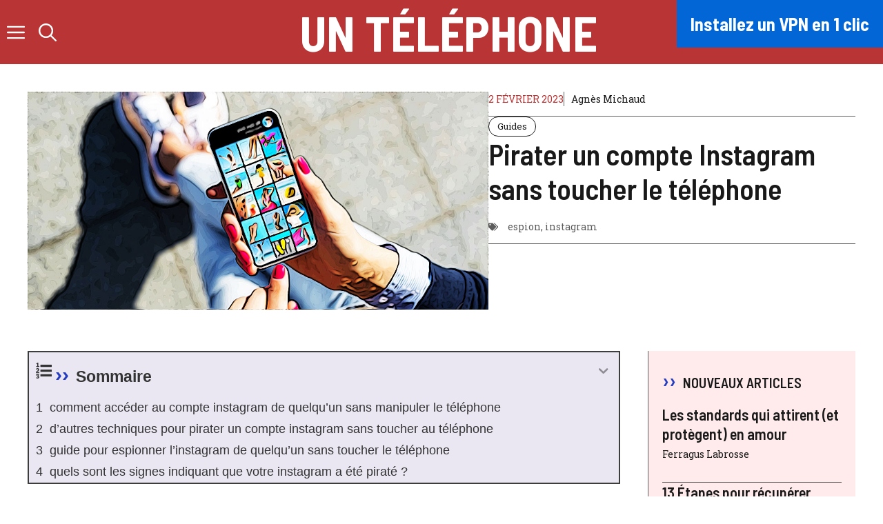

--- FILE ---
content_type: text/html; charset=UTF-8
request_url: https://untelephone.com/introduire-espion-instagram-sans-toucher-le-telephone/
body_size: 58407
content:
<!DOCTYPE html><html lang="fr-FR"><head><meta charset="UTF-8"><link rel="stylesheet" id="ao_optimized_gfonts" href="https://fonts.googleapis.com/css?family=Barlow+Semi+Condensed%3A100%2C100italic%2C200%2C200italic%2C300%2C300italic%2Cregular%2Citalic%2C500%2C500italic%2C600%2C600italic%2C700%2C700italic%2C800%2C800italic%2C900%2C900italic%7CRoboto+Slab%3A100%2C200%2C300%2Cregular%2C500%2C600%2C700%2C800%2C900&amp;display=swap"><link media="all" href="https://untelephone.com/wp-content/cache/autoptimize/css/autoptimize_169ef9bad35fb2065b2a7c0753189bf9.css" rel="stylesheet"><title>Pirater un compte Instagram sans toucher le téléphone</title><meta name="viewport" content="width=device-width, initial-scale=1"><meta name="description" content="Pour espionner un compte Instagram à distance sans toucher le téléphone, le piratage du mot de passe par un KeyLogger est la technique la plus simple."><meta property="article:published_time" content="2023-02-02T10:05:09+01:00"><meta property="article:modified_time" content="2024-05-04T10:11:08+01:00"><meta property="og:updated_time" content="2024-05-04T10:11:08+01:00"><meta name="thumbnail" content="https://untelephone.com/wp-content/uploads/2022/04/une-femme-surfe-sur-instagram-150x150.jpg"><meta name="robots" content="index, follow, max-snippet:-1, max-image-preview:large, max-video-preview:-1"><link rel="canonical" href="https://untelephone.com/introduire-espion-instagram-sans-toucher-le-telephone/"><meta property="og:url" content="https://untelephone.com/introduire-espion-instagram-sans-toucher-le-telephone/"><meta property="og:site_name" content="Un Téléphone"><meta property="og:locale" content="fr_FR"><meta property="og:type" content="article"><meta property="article:author" content="https://www.facebook.com/untelephoneblog/"><meta property="article:publisher" content="https://www.facebook.com/untelephoneblog/"><meta property="article:section" content="Guides"><meta property="article:tag" content="espion"><meta property="article:tag" content="instagram"><meta property="og:title" content="Pirater un compte Instagram sans toucher le téléphone "><meta property="og:description" content="Pour espionner un compte Instagram à distance sans toucher le téléphone, le piratage du mot de passe par un KeyLogger est la technique la plus simple."><meta property="og:image" content="https://untelephone.com/wp-content/uploads/2022/04/une-femme-surfe-sur-instagram.jpg"><meta property="og:image:secure_url" content="https://untelephone.com/wp-content/uploads/2022/04/une-femme-surfe-sur-instagram.jpg"><meta property="og:image:width" content="1140"><meta property="og:image:height" content="540"><meta property="og:image:alt" content="une femme surfe sur instagram"><meta name="twitter:card" content="summary"><meta name="twitter:site" content="https://twitter.com/Geeks_lettres"><meta name="twitter:creator" content="https://twitter.com/Geeks_lettres"><meta name="twitter:title" content="Pirater un compte Instagram sans toucher le téléphone "><meta name="twitter:description" content="Pour espionner un compte Instagram à distance sans toucher le téléphone, le piratage du mot de passe par un KeyLogger est la technique la plus simple."><meta name="twitter:image" content="https://untelephone.com/wp-content/uploads/2022/04/une-femme-surfe-sur-instagram.jpg"><link href='https://fonts.gstatic.com' crossorigin rel='preconnect' /><link href='https://fonts.googleapis.com' crossorigin rel='preconnect' /><link rel="alternate" type="application/rss+xml" title="Un Téléphone &raquo; Flux" href="https://untelephone.com/feed/" /><link rel="alternate" type="application/rss+xml" title="Un Téléphone &raquo; Flux des commentaires" href="https://untelephone.com/comments/feed/" /><link rel="alternate" type="application/rss+xml" title="Un Téléphone &raquo; Pirater un compte Instagram sans toucher le téléphone Flux des commentaires" href="https://untelephone.com/introduire-espion-instagram-sans-toucher-le-telephone/feed/" /><link rel="alternate" title="oEmbed (JSON)" type="application/json+oembed" href="https://untelephone.com/wp-json/oembed/1.0/embed?url=https%3A%2F%2Funtelephone.com%2Fintroduire-espion-instagram-sans-toucher-le-telephone%2F" /><link rel="alternate" title="oEmbed (XML)" type="text/xml+oembed" href="https://untelephone.com/wp-json/oembed/1.0/embed?url=https%3A%2F%2Funtelephone.com%2Fintroduire-espion-instagram-sans-toucher-le-telephone%2F&#038;format=xml" /><style id='wp-img-auto-sizes-contain-inline-css'>img:is([sizes=auto i],[sizes^="auto," i]){contain-intrinsic-size:3000px 1500px}
/*# sourceURL=wp-img-auto-sizes-contain-inline-css */</style><style id='classic-theme-styles-inline-css'>/*! This file is auto-generated */
.wp-block-button__link{color:#fff;background-color:#32373c;border-radius:9999px;box-shadow:none;text-decoration:none;padding:calc(.667em + 2px) calc(1.333em + 2px);font-size:1.125em}.wp-block-file__button{background:#32373c;color:#fff;text-decoration:none}
/*# sourceURL=/wp-includes/css/classic-themes.min.css */</style><style id='generate-style-inline-css'>body{background-color:var(--base);color:var(--contrast);}a{color:var(--accent);}a:hover, a:focus, a:active{color:var(--contrast);}.grid-container{max-width:2600px;}.wp-block-group__inner-container{max-width:2600px;margin-left:auto;margin-right:auto;}:root{--contrast:#191919;--contrast-2:#5b5b5b;--base:#ffffff;--accent:#b93434;--accent-2:#ffebeb;}:root .has-contrast-color{color:var(--contrast);}:root .has-contrast-background-color{background-color:var(--contrast);}:root .has-contrast-2-color{color:var(--contrast-2);}:root .has-contrast-2-background-color{background-color:var(--contrast-2);}:root .has-base-color{color:var(--base);}:root .has-base-background-color{background-color:var(--base);}:root .has-accent-color{color:var(--accent);}:root .has-accent-background-color{background-color:var(--accent);}:root .has-accent-2-color{color:var(--accent-2);}:root .has-accent-2-background-color{background-color:var(--accent-2);}.gp-modal:not(.gp-modal--open):not(.gp-modal--transition){display:none;}.gp-modal--transition:not(.gp-modal--open){pointer-events:none;}.gp-modal-overlay:not(.gp-modal-overlay--open):not(.gp-modal--transition){display:none;}.gp-modal__overlay{display:none;position:fixed;top:0;left:0;right:0;bottom:0;background:rgba(0,0,0,0.2);display:flex;justify-content:center;align-items:center;z-index:10000;backdrop-filter:blur(3px);transition:opacity 500ms ease;opacity:0;}.gp-modal--open:not(.gp-modal--transition) .gp-modal__overlay{opacity:1;}.gp-modal__container{max-width:100%;max-height:100vh;transform:scale(0.9);transition:transform 500ms ease;padding:0 10px;}.gp-modal--open:not(.gp-modal--transition) .gp-modal__container{transform:scale(1);}.search-modal-fields{display:flex;}.gp-search-modal .gp-modal__overlay{align-items:flex-start;padding-top:25vh;background:var(--gp-search-modal-overlay-bg-color);}.search-modal-form{width:500px;max-width:100%;background-color:var(--gp-search-modal-bg-color);color:var(--gp-search-modal-text-color);}.search-modal-form .search-field, .search-modal-form .search-field:focus{width:100%;height:60px;background-color:transparent;border:0;appearance:none;color:currentColor;}.search-modal-fields button, .search-modal-fields button:active, .search-modal-fields button:focus, .search-modal-fields button:hover{background-color:transparent;border:0;color:currentColor;width:60px;}h1{font-family:Barlow Semi Condensed, sans-serif;font-weight:600;font-size:42px;}@media (max-width:768px){h1{font-size:35px;}}h2{font-family:Barlow Semi Condensed, sans-serif;font-weight:600;font-size:35px;}@media (max-width:768px){h2{font-size:30px;}}h3{font-family:Barlow Semi Condensed, sans-serif;font-weight:600;font-size:29px;}@media (max-width:768px){h3{font-size:24px;}}h4{font-family:Barlow Semi Condensed, sans-serif;font-weight:600;font-size:24px;}@media (max-width:768px){h4{font-size:22px;}}h5{font-family:Barlow Semi Condensed, sans-serif;font-weight:600;font-size:20px;}@media (max-width:768px){h5{font-size:19px;}}h6{font-family:Barlow Semi Condensed, sans-serif;font-weight:600;font-size:18px;}@media (max-width:768px){h6{font-size:17px;}}body, button, input, select, textarea{font-family:Roboto Slab, serif;font-size:16px;}.main-title{font-family:Barlow Semi Condensed, sans-serif;text-transform:uppercase;font-size:70px;}@media (max-width: 1024px){.main-title{font-size:60px;}}.main-navigation a, .main-navigation .menu-toggle, .main-navigation .menu-bar-items{font-family:Barlow Semi Condensed, sans-serif;font-weight:700;font-size:26px;}button:not(.menu-toggle),html input[type="button"],input[type="reset"],input[type="submit"],.button,.wp-block-button .wp-block-button__link{font-family:inherit;text-transform:uppercase;}.top-bar{background-color:var(--contrast);color:var(--base);}.top-bar a{color:var(--base);}.top-bar a:hover{color:var(--accent);}.site-header{background-color:var(--accent);color:var(--base);}.site-header a{color:var(--base);}.site-header a:hover{color:var(--contrast);}.main-title a,.main-title a:hover{color:var(--base);}.site-description{color:var(--accent);}.mobile-menu-control-wrapper .menu-toggle,.mobile-menu-control-wrapper .menu-toggle:hover,.mobile-menu-control-wrapper .menu-toggle:focus,.has-inline-mobile-toggle #site-navigation.toggled{background-color:rgba(0, 0, 0, 0.02);}.main-navigation,.main-navigation ul ul{background-color:var(--accent);}.main-navigation .main-nav ul li a, .main-navigation .menu-toggle, .main-navigation .menu-bar-items{color:var(--base);}.main-navigation .main-nav ul li:not([class*="current-menu-"]):hover > a, .main-navigation .main-nav ul li:not([class*="current-menu-"]):focus > a, .main-navigation .main-nav ul li.sfHover:not([class*="current-menu-"]) > a, .main-navigation .menu-bar-item:hover > a, .main-navigation .menu-bar-item.sfHover > a{color:var(--contrast);}button.menu-toggle:hover,button.menu-toggle:focus{color:var(--base);}.main-navigation .main-nav ul li[class*="current-menu-"] > a{color:var(--contrast);}.navigation-search input[type="search"],.navigation-search input[type="search"]:active, .navigation-search input[type="search"]:focus, .main-navigation .main-nav ul li.search-item.active > a, .main-navigation .menu-bar-items .search-item.active > a{color:var(--contrast);}.main-navigation ul ul{background-color:var(--base);}.separate-containers .inside-article, .separate-containers .comments-area, .separate-containers .page-header, .one-container .container, .separate-containers .paging-navigation, .inside-page-header{background-color:#ffffff;}.entry-title a{color:#222222;}.entry-title a:hover{color:#55555e;}.entry-meta{color:#595959;}.sidebar .widget{color:var(--contrast);background-color:#ffffff;}.sidebar .widget a{color:var(--accent);}.sidebar .widget a:hover{color:var(--contrast);}.sidebar .widget .widget-title{color:var(--contrast);}.footer-widgets{background-color:var(--base);}.footer-widgets .widget-title{color:var(--contrast);}.site-info{color:var(--base);background-color:var(--accent);}.site-info a{color:var(--base);}.site-info a:hover{color:var(--contrast);}.footer-bar .widget_nav_menu .current-menu-item a{color:var(--contrast);}input[type="text"],input[type="email"],input[type="url"],input[type="password"],input[type="search"],input[type="tel"],input[type="number"],textarea,select{color:var(--contrast);background-color:var(--base);border-color:var(--contrast-2);}input[type="text"]:focus,input[type="email"]:focus,input[type="url"]:focus,input[type="password"]:focus,input[type="search"]:focus,input[type="tel"]:focus,input[type="number"]:focus,textarea:focus,select:focus{color:var(--contrast);background-color:var(--base);border-color:var(--contrast);}button,html input[type="button"],input[type="reset"],input[type="submit"],a.button,a.wp-block-button__link:not(.has-background){color:var(--base);background-color:var(--accent);}button:hover,html input[type="button"]:hover,input[type="reset"]:hover,input[type="submit"]:hover,a.button:hover,button:focus,html input[type="button"]:focus,input[type="reset"]:focus,input[type="submit"]:focus,a.button:focus,a.wp-block-button__link:not(.has-background):active,a.wp-block-button__link:not(.has-background):focus,a.wp-block-button__link:not(.has-background):hover{color:var(--base);background-color:var(--contrast);}a.generate-back-to-top{background-color:rgba( 0,0,0,0.4 );color:#ffffff;}a.generate-back-to-top:hover,a.generate-back-to-top:focus{background-color:rgba( 0,0,0,0.6 );color:#ffffff;}:root{--gp-search-modal-bg-color:var(--base);--gp-search-modal-text-color:var(--contrast-2);--gp-search-modal-overlay-bg-color:rgba(26,26,26,0.8);}@media (max-width: 768px){.main-navigation .menu-bar-item:hover > a, .main-navigation .menu-bar-item.sfHover > a{background:none;color:var(--base);}}.nav-below-header .main-navigation .inside-navigation.grid-container, .nav-above-header .main-navigation .inside-navigation.grid-container{padding:0px 30px 0px 30px;}.site-main .wp-block-group__inner-container{padding:40px;}.separate-containers .paging-navigation{padding-top:20px;padding-bottom:20px;}.entry-content .alignwide, body:not(.no-sidebar) .entry-content .alignfull{margin-left:-40px;width:calc(100% + 80px);max-width:calc(100% + 80px);}.sidebar .widget, .page-header, .widget-area .main-navigation, .site-main > *{margin-bottom:0px;}.separate-containers .site-main{margin:0px;}.both-right .inside-left-sidebar,.both-left .inside-left-sidebar{margin-right:0px;}.both-right .inside-right-sidebar,.both-left .inside-right-sidebar{margin-left:0px;}.separate-containers .featured-image{margin-top:0px;}.separate-containers .inside-right-sidebar, .separate-containers .inside-left-sidebar{margin-top:0px;margin-bottom:0px;}.main-navigation .main-nav ul li a,.menu-toggle,.main-navigation .menu-bar-item > a{padding-left:10px;padding-right:10px;line-height:80px;}.main-navigation .main-nav ul ul li a{padding:20px 10px 20px 10px;}.navigation-search input[type="search"]{height:80px;}.rtl .menu-item-has-children .dropdown-menu-toggle{padding-left:10px;}.menu-item-has-children .dropdown-menu-toggle{padding-right:10px;}.menu-item-has-children ul .dropdown-menu-toggle{padding-top:20px;padding-bottom:20px;margin-top:-20px;}.rtl .main-navigation .main-nav ul li.menu-item-has-children > a{padding-right:10px;}@media (max-width:768px){.separate-containers .inside-article, .separate-containers .comments-area, .separate-containers .page-header, .separate-containers .paging-navigation, .one-container .site-content, .inside-page-header{padding:40px 20px 40px 20px;}.site-main .wp-block-group__inner-container{padding:40px 20px 40px 20px;}.inside-top-bar{padding-right:30px;padding-left:30px;}.inside-header{padding-right:30px;padding-left:30px;}.widget-area .widget{padding-top:30px;padding-right:30px;padding-bottom:30px;padding-left:30px;}.footer-widgets-container{padding-top:30px;padding-right:30px;padding-bottom:30px;padding-left:30px;}.inside-site-info{padding-right:30px;padding-left:30px;}.entry-content .alignwide, body:not(.no-sidebar) .entry-content .alignfull{margin-left:-20px;width:calc(100% + 40px);max-width:calc(100% + 40px);}.one-container .site-main .paging-navigation{margin-bottom:0px;}}/* End cached CSS */.is-right-sidebar{width:20%;}.is-left-sidebar{width:20%;}.site-content .content-area{width:100%;}@media (max-width: 768px){.main-navigation .menu-toggle,.sidebar-nav-mobile:not(#sticky-placeholder){display:block;}.main-navigation ul,.gen-sidebar-nav,.main-navigation:not(.slideout-navigation):not(.toggled) .main-nav > ul,.has-inline-mobile-toggle #site-navigation .inside-navigation > *:not(.navigation-search):not(.main-nav){display:none;}.nav-align-right .inside-navigation,.nav-align-center .inside-navigation{justify-content:space-between;}}
.dynamic-author-image-rounded{border-radius:100%;}.dynamic-featured-image, .dynamic-author-image{vertical-align:middle;}.one-container.blog .dynamic-content-template:not(:last-child), .one-container.archive .dynamic-content-template:not(:last-child){padding-bottom:0px;}.dynamic-entry-excerpt > p:last-child{margin-bottom:0px;}
.main-navigation .main-nav ul li a,.menu-toggle,.main-navigation .menu-bar-item > a{transition: line-height 300ms ease}.main-navigation.toggled .main-nav > ul{background-color: var(--accent)}.sticky-enabled .gen-sidebar-nav.is_stuck .main-navigation {margin-bottom: 0px;}.sticky-enabled .gen-sidebar-nav.is_stuck {z-index: 500;}.sticky-enabled .main-navigation.is_stuck {box-shadow: 0 2px 2px -2px rgba(0, 0, 0, .2);}.navigation-stick:not(.gen-sidebar-nav) {left: 0;right: 0;width: 100% !important;}.nav-float-right .navigation-stick {width: 100% !important;left: 0;}.nav-float-right .navigation-stick .navigation-branding {margin-right: auto;}.main-navigation.has-sticky-branding:not(.grid-container) .inside-navigation:not(.grid-container) .navigation-branding{margin-left: 10px;}
.main-navigation.slideout-navigation .main-nav > ul > li > a{line-height:50px;}
/*# sourceURL=generate-style-inline-css */</style><style id='fixedtoc-style-inline-css'>.ftwp-in-post#ftwp-container-outer { height: auto; } #ftwp-container.ftwp-wrap #ftwp-contents { width: auto; height: auto; } .ftwp-in-post#ftwp-container-outer #ftwp-contents { height: auto; } .ftwp-in-post#ftwp-container-outer.ftwp-float-none #ftwp-contents { width: auto; } #ftwp-container.ftwp-wrap #ftwp-trigger { width: 52px; height: 52px; font-size: 31.2px; } #ftwp-container #ftwp-trigger.ftwp-border-medium { font-size: 30.2px; } #ftwp-container.ftwp-wrap #ftwp-header { font-size: 23px; font-family: Verdana, Geneva, sans-serif; } #ftwp-container.ftwp-wrap #ftwp-header-title { font-weight: bold; } #ftwp-container.ftwp-wrap #ftwp-list { font-size: 18px; font-family: Verdana, Geneva, sans-serif; } #ftwp-container #ftwp-list.ftwp-liststyle-decimal .ftwp-anchor::before { font-size: 18px; } #ftwp-container.ftwp-wrap #ftwp-trigger { color: #333; background: rgba(243,243,243,0.95); } #ftwp-container.ftwp-wrap #ftwp-trigger { border-color: rgba(51,51,51,0.95); } #ftwp-container.ftwp-wrap #ftwp-contents { border-color: rgba(51,51,51,0.95); } #ftwp-container.ftwp-wrap #ftwp-header { color: #333; background: rgba(233,230,243,0.95); } #ftwp-container.ftwp-wrap #ftwp-contents:hover #ftwp-header { background: #e9e6f3; } #ftwp-container.ftwp-wrap #ftwp-list { color: #333; background: rgba(233,230,243,0.95); } #ftwp-container.ftwp-wrap #ftwp-contents:hover #ftwp-list { background: #e9e6f3; } #ftwp-container.ftwp-wrap #ftwp-list .ftwp-anchor:hover { color: #2405f2; } #ftwp-container.ftwp-wrap #ftwp-list .ftwp-anchor:focus, #ftwp-container.ftwp-wrap #ftwp-list .ftwp-active, #ftwp-container.ftwp-wrap #ftwp-list .ftwp-active:hover { color: #fff; background: rgba(221,51,51,0.95); } #ftwp-container.ftwp-wrap #ftwp-list .ftwp-text::before { background: rgba(221,51,51,0.95); } .ftwp-heading-target::before { background: rgba(221,51,51,0.95); }
/*# sourceURL=fixedtoc-style-inline-css */</style><style id='generateblocks-inline-css'>.gb-container-0d9ab800{max-width:2600px;padding:40px;margin-right:auto;margin-left:auto;background-color:var(--base);}.gb-container-a8dac7ee{z-index:1;position:relative;}.gb-grid-wrapper > .gb-grid-column-a8dac7ee{width:33.33%;}.gb-container-1cdcf47b{display:flex;flex-wrap:wrap;align-items:center;column-gap:10px;row-gap:10px;margin-bottom:10px;}.gb-container-4f04a80a{padding:100px 40px 30px;background-color:var(--accent);}.gb-grid-wrapper > .gb-grid-column-1afcc488{width:33.33%;}.gb-grid-wrapper > .gb-grid-column-bd1fd6bf{width:33.33%;}.gb-container-6b2ee477{display:flex;flex-wrap:wrap;column-gap:20px;row-gap:10px;}.gb-container-424496be{display:flex;flex-wrap:wrap;column-gap:15px;row-gap:15px;margin-top:35px;margin-bottom:40px;}.gb-grid-wrapper > .gb-grid-column-483d660a{width:33.33%;}.gb-container-0afd3655{display:flex;column-gap:50px;margin-bottom:60px;}.gb-container-b4e06ecb{display:flex;flex-direction:column;row-gap:20px;}.gb-container-ad81f812{display:flex;flex-wrap:wrap;align-items:center;column-gap:10px;row-gap:10px;padding-bottom:14px;margin-bottom:0px;border-bottom:1px solid var(--contrast-2);}.gb-container-91793950{display:flex;flex-wrap:wrap;align-items:center;column-gap:10px;row-gap:10px;}.gb-container-323ba128{display:flex;column-gap:40px;}.gb-container-3f9ac08c{height:100%;padding-right:40px;border-right:1px solid var(--contrast-2);}.gb-container-a7f09ee4{min-width:300px;row-gap:40px;}.gb-container-b46a0468{max-width:300px;padding:30px 20px;background-color:var(--accent-2);}.gb-container-5a9877ce{padding-bottom:30px;border-bottom:1px solid var(--contrast-2);}.gb-grid-wrapper > .gb-grid-column-5a9877ce{width:100%;}h2.gb-headline-ebcc63c0{display:inline-flex;font-size:30px;padding-bottom:10px;margin-top:30px;margin-bottom:30px;border-bottom-width:2px;border-bottom-style:solid;}p.gb-headline-46301f3d{font-size:14px;margin-bottom:0px;color:var(--accent);}h3.gb-headline-60742d5c{font-size:22px;line-height:1.4em;margin-bottom:10px;}h3.gb-headline-60742d5c a{color:var(--contrast);}h3.gb-headline-60742d5c a:hover{color:var(--accent);}p.gb-headline-6fd36f06{font-size:14px;margin-bottom:0px;}h2.gb-headline-0d1973d5{font-size:60px;color:var(--base);}p.gb-headline-9f4789fe{color:var(--base);}h3.gb-headline-b46aef32{text-transform:uppercase;margin-top:10px;color:var(--base);}p.gb-headline-836e1b11{text-transform:capitalize;margin-bottom:0px;color:var(--base);}p.gb-headline-836e1b11 a{color:var(--base);}p.gb-headline-836e1b11 a:hover{color:var(--contrast);}p.gb-headline-865273bd{text-transform:capitalize;margin-bottom:0px;color:var(--base);}p.gb-headline-865273bd a{color:var(--base);}p.gb-headline-865273bd a:hover{color:var(--contrast);}p.gb-headline-cc033d54{text-transform:capitalize;margin-bottom:0px;color:var(--base);}p.gb-headline-cc033d54 a{color:var(--base);}p.gb-headline-cc033d54 a:hover{color:var(--contrast);}p.gb-headline-ce2c4047{text-transform:capitalize;margin-bottom:0px;color:var(--base);}p.gb-headline-ce2c4047 a{color:var(--base);}p.gb-headline-ce2c4047 a:hover{color:var(--contrast);}p.gb-headline-086749ad{text-transform:capitalize;margin-bottom:0px;color:var(--base);}p.gb-headline-086749ad a{color:var(--base);}p.gb-headline-086749ad a:hover{color:var(--contrast);}p.gb-headline-4834bd2f{text-transform:capitalize;margin-bottom:0px;color:var(--base);}p.gb-headline-4834bd2f a{color:var(--base);}p.gb-headline-4834bd2f a:hover{color:var(--contrast);}h3.gb-headline-aee4f2d8{text-transform:uppercase;margin-top:10px;color:var(--base);}p.gb-headline-15755ef3{font-size:15px;text-align:center;margin-top:60px;margin-bottom:0px;color:var(--base);}p.gb-headline-15755ef3 a{color:var(--base);}p.gb-headline-15755ef3 a:hover{color:var(--contrast);}p.gb-headline-eb640bef{font-size:14px;text-transform:uppercase;margin-bottom:0px;color:var(--accent);}p.gb-headline-adcb2f49{display:flex;font-size:14px;padding-left:10px;margin-right:auto;margin-bottom:0px;border-left:1px solid var(--contrast-2);}p.gb-headline-adcb2f49 a{color:var(--contrast);}p.gb-headline-adcb2f49 a:hover{color:var(--accent);}h1.gb-headline-c80590a6{margin-bottom:20px;}h1.gb-headline-c80590a6 a{color:var(--contrast);}h1.gb-headline-c80590a6 a:hover{color:var(--accent);}p.gb-headline-8bc4e887{display:flex;align-items:center;font-size:14px;padding-bottom:14px;margin-bottom:0px;border-bottom:1px solid var(--contrast-2);color:var(--contrast-2);}p.gb-headline-8bc4e887 a{color:var(--contrast-2);}p.gb-headline-8bc4e887 a:hover{color:var(--accent);}p.gb-headline-8bc4e887 .gb-icon{line-height:0;padding-right:1em;}p.gb-headline-8bc4e887 .gb-icon svg{width:1em;height:1em;fill:currentColor;}h3.gb-headline-613e125c{font-size:20px;text-transform:uppercase;}h4.gb-headline-462bfb59{font-size:22px;line-height:1.3em;margin-bottom:5px;}h4.gb-headline-462bfb59 a{color:var(--contrast);}h4.gb-headline-462bfb59 a:hover{color:var(--accent);}p.gb-headline-ec8ac21e{font-size:14px;margin-bottom:0px;}p.gb-headline-ec8ac21e a{color:var(--contrast);}p.gb-headline-ec8ac21e a:hover{color:var(--accent);}.gb-grid-wrapper-20f7a157{display:flex;flex-wrap:wrap;margin-left:-40px;}.gb-grid-wrapper-20f7a157 > .gb-grid-column{box-sizing:border-box;padding-left:40px;}.gb-grid-wrapper-ab6893f3{display:flex;flex-wrap:wrap;margin-left:-80px;}.gb-grid-wrapper-ab6893f3 > .gb-grid-column{box-sizing:border-box;padding-left:80px;}.gb-grid-wrapper-1eb9ffaa{display:flex;flex-wrap:wrap;row-gap:30px;}.gb-grid-wrapper-1eb9ffaa > .gb-grid-column{box-sizing:border-box;}.gb-block-image-30ceab07{margin-bottom:16px;}.gb-image-30ceab07{width:100%;height:230px;object-fit:cover;vertical-align:middle;}.gb-image-5b72c3b7{vertical-align:middle;}a.gb-button-c573b941{display:inline-flex;font-size:13px;padding:4px 12px;border-radius:9999px;border:1px solid var(--contrast);background-color:var(--base);color:var(--contrast);text-decoration:none;}a.gb-button-c573b941:hover, a.gb-button-c573b941:active, a.gb-button-c573b941:focus{border-color:var(--contrast);background-color:var(--contrast);color:var(--base);}a.gb-button-40f01034{display:inline-flex;font-size:22px;text-transform:uppercase;padding:15px 20px;margin-top:35px;background-color:#0366d6;color:#ffffff;text-decoration:none;}a.gb-button-40f01034:hover, a.gb-button-40f01034:active, a.gb-button-40f01034:focus{background-color:#222222;color:#ffffff;}a.gb-button-a7f97e5c{display:inline-flex;align-items:center;color:var(--base);text-decoration:none;}a.gb-button-a7f97e5c:hover, a.gb-button-a7f97e5c:active, a.gb-button-a7f97e5c:focus{color:var(--contrast);}a.gb-button-a7f97e5c .gb-icon{line-height:0;}a.gb-button-a7f97e5c .gb-icon svg{width:2em;height:2em;fill:currentColor;}a.gb-button-1950d1cc{display:inline-flex;align-items:center;color:var(--base);text-decoration:none;}a.gb-button-1950d1cc:hover, a.gb-button-1950d1cc:active, a.gb-button-1950d1cc:focus{color:var(--contrast);}a.gb-button-1950d1cc .gb-icon{line-height:0;}a.gb-button-1950d1cc .gb-icon svg{width:2em;height:2em;fill:currentColor;}a.gb-button-60244746{display:inline-flex;align-items:center;color:var(--base);text-decoration:none;}a.gb-button-60244746:hover, a.gb-button-60244746:active, a.gb-button-60244746:focus{color:var(--contrast);}a.gb-button-60244746 .gb-icon{line-height:0;}a.gb-button-60244746 .gb-icon svg{width:2em;height:2em;fill:currentColor;}a.gb-button-3685899e{display:inline-flex;align-items:center;color:var(--base);text-decoration:none;}a.gb-button-3685899e:hover, a.gb-button-3685899e:active, a.gb-button-3685899e:focus{color:var(--contrast);}a.gb-button-3685899e .gb-icon{line-height:0;}a.gb-button-3685899e .gb-icon svg{width:2em;height:2em;fill:currentColor;}a.gb-button-f236e744{font-size:13px;padding:4px 12px;border-radius:9999px;border:1px solid var(--contrast);background-color:var(--base);color:var(--contrast);text-decoration:none;}a.gb-button-f236e744:hover, a.gb-button-f236e744:active, a.gb-button-f236e744:focus{border-color:var(--contrast);background-color:var(--contrast);color:var(--base);}a.gb-button-55932d41{text-align:left;padding:15px 20px;background-color:#0366d6;color:#ffffff;text-decoration:none;}a.gb-button-55932d41:hover, a.gb-button-55932d41:active, a.gb-button-55932d41:focus{background-color:#222222;color:#ffffff;}@media (max-width: 1024px) {.gb-grid-wrapper > .gb-grid-column-1afcc488{width:100%;}.gb-grid-wrapper > .gb-grid-column-bd1fd6bf{width:50%;}.gb-grid-wrapper > .gb-grid-column-483d660a{width:50%;}.gb-container-0afd3655{column-gap:40px;}.gb-container-323ba128{column-gap:30px;}.gb-container-3f9ac08c{padding-right:30px;}p.gb-headline-6fd36f06{margin-bottom:0px;}.gb-grid-wrapper-ab6893f3{row-gap:80px;}}@media (max-width: 767px) {.gb-container-0d9ab800{padding:30px 30px 31px;}.gb-grid-wrapper > .gb-grid-column-a8dac7ee{width:100%;}.gb-container-4f04a80a{padding-top:60px;padding-right:20px;padding-left:20px;}.gb-grid-wrapper > .gb-grid-column-1afcc488{width:100%;}.gb-grid-wrapper > .gb-grid-column-bd1fd6bf{width:100%;}.gb-grid-wrapper > .gb-grid-column-483d660a{width:100%;}.gb-container-0afd3655{flex-direction:column;row-gap:20px;}.gb-container-fd5db0e7{width:100%;}.gb-grid-wrapper > .gb-grid-column-fd5db0e7{width:100%;}.gb-container-b4e06ecb{width:100%;}.gb-grid-wrapper > .gb-grid-column-b4e06ecb{width:100%;}.gb-container-323ba128{flex-direction:column;row-gap:60px;}.gb-container-3f9ac08c{padding-right:0px;border-right:0px solid var(--contrast-2);}.gb-container-a7f09ee4{order:1;}.gb-container-b46a0468{max-width:100%;}.gb-grid-wrapper > .gb-grid-column-5a9877ce{width:100%;}h2.gb-headline-ebcc63c0{font-size:26px;}h3.gb-headline-60742d5c{font-size:20px;}.gb-grid-wrapper-20f7a157{row-gap:40px;}.gb-image-30ceab07{height:200px;}}:root{--gb-container-width:2600px;}.gb-container .wp-block-image img{vertical-align:middle;}.gb-grid-wrapper .wp-block-image{margin-bottom:0;}.gb-highlight{background:none;}.gb-shape{line-height:0;}
/*# sourceURL=generateblocks-inline-css */</style><style id='generate-offside-inline-css'>:root{--gp-slideout-width:265px;}.slideout-navigation, .slideout-navigation a{color:var(--base);}.slideout-navigation button.slideout-exit{color:var(--base);padding-left:10px;padding-right:10px;}.slide-opened nav.toggled .menu-toggle:before{display:none;}@media (max-width: 768px){.menu-bar-item.slideout-toggle{display:none;}}
.slideout-navigation.main-navigation .main-nav ul li a{text-transform:uppercase;font-size:26px;}@media (max-width:768px){.slideout-navigation.main-navigation .main-nav ul li a{font-size:20px;}}
/*# sourceURL=generate-offside-inline-css */</style><style id='generate-navigation-branding-inline-css'>.main-navigation.has-branding .inside-navigation.grid-container, .main-navigation.has-branding.grid-container .inside-navigation:not(.grid-container){padding:0px 40px 0px 40px;}.main-navigation.has-branding:not(.grid-container) .inside-navigation:not(.grid-container) .navigation-branding{margin-left:10px;}.navigation-branding img, .site-logo.mobile-header-logo img{height:80px;width:auto;}.navigation-branding .main-title{line-height:80px;}@media (max-width: 768px){.main-navigation.has-branding.nav-align-center .menu-bar-items, .main-navigation.has-sticky-branding.navigation-stick.nav-align-center .menu-bar-items{margin-left:auto;}.navigation-branding{margin-right:auto;margin-left:10px;}.navigation-branding .main-title, .mobile-header-navigation .site-logo{margin-left:10px;}.main-navigation.has-branding .inside-navigation.grid-container{padding:0px;}}
/*# sourceURL=generate-navigation-branding-inline-css */</style> <script src="https://untelephone.com/wp-includes/js/jquery/jquery.min.js" id="jquery-core-js"></script> <link rel="https://api.w.org/" href="https://untelephone.com/wp-json/" /><link rel="alternate" title="JSON" type="application/json" href="https://untelephone.com/wp-json/wp/v2/posts/3872" /><link rel="icon" href="https://untelephone.com/wp-content/uploads/2018/10/cropped-favicon-untelephone-100x100.png" sizes="32x32" /><link rel="icon" href="https://untelephone.com/wp-content/uploads/2018/10/cropped-favicon-untelephone-300x300.png" sizes="192x192" /><link rel="apple-touch-icon" href="https://untelephone.com/wp-content/uploads/2018/10/cropped-favicon-untelephone-180x180.png" /><meta name="msapplication-TileImage" content="https://untelephone.com/wp-content/uploads/2018/10/cropped-favicon-untelephone-300x300.png" /><style id="wp-custom-css">/* GeneratePress Site CSS */ /* Top Menu */
.menu-bar-items {
	flex-direction: row-reverse;
}
/* Header alignment */
@media(min-width: 669px) {
	.inside-navigation .navigation-branding {
        position: absolute;
        left: 50%;
        transform: translateX(-50%);
    }
	.nav-align-right .inside-navigation {
		justify-content: space-between;
	}
}

/* Centre la vidéo, ajoute un espace en bas et un cadre */

.wp-video {
    display: block;
    margin: 0 auto 20px auto; 
    border-radius: 10px; 
    box-shadow: 0px 4px 10px rgba(0, 0, 0, 0.2); 
    padding: 5px; 
    background: white; 
}

/* Search results page header style */
.search-results .page-header .page-title {
	font-size: 36px;
	text-transform: uppercase;
	border-bottom: 2px solid var(--contrast);
}
/* Default theme button */
button,
.form-submit .submit {
	padding-top: 16px;
	padding-bottom: 16px;
}
/* Sidebar */
.sidebar {
	margin-top: 40px;
	margin-left: 0;
}
@media(min-width: 768px) {
	.sidebar {
		margin-left: 40px;
		margin-top: 0;
	}
}
/* Single post - Sticky Related Posts sidebar */
@media(min-width: 769px) {
	.is-sticky {
			position: sticky;
			top: 112px;
	}
}
/* Search modal */
.gp-modal__container {
	overflow-y: auto;
}
.gp-search-modal .gp-modal__overlay {
    padding-top: 15vh;
}
/* Tag cloud */
.wp-block-tag-cloud {
	display: flex;
	flex-wrap: wrap;
	row-gap: 10px;
}
.wp-block-tag-cloud a {
	border-radius: 3px;
	padding: 4px 10px;
}
.site-footer .wp-block-tag-cloud a {
	background-color: var(--contrast);
	color: var(--base);
}
.sidebar .wp-block-tag-cloud a {
	background-color: var(--base);
	color: var(--contrast);
	border: 1px solid var(--contrast);
}
.wp-block-tag-cloud a:hover {
	background-color: var(--base);
	color: var(--contrast);
}
.sidebar a:hover {
	background-color: var(--contrast);
	color: var(--base);
}

/* Style pour la note colorée avec un aspect plus aérien et léger */
.note-color {
    background: #f4f4f4; /* Fond blanc pur pour maximiser la luminosité */
    border-left: 5px solid #dbebff; /* Ajout d'une bordure latérale colorée pour attirer l'attention */
    border-radius: 10px; /* Arrondissement plus prononcé */
    padding: 20px; /* Espacement intérieur plus généreux pour l'aération */
    box-shadow: 0px 8px 16px 0px rgba(0, 0, 0, 0.3); /* Ombre plus marquée pour un effet de profondeur amélioré */
    margin-bottom: 25px; /* Ajustement de la marge inférieure */
    margin-left: auto; /* Centrage de l'encart */
    margin-right: auto; /* Centrage de l'encart */
    max-width: 80%; /* Réduction de la largeur de l'encart */
    transition: all 0.3s ease-in-out; /* Animation douce pour le survol */
}

.note-color:hover {
    box-shadow: 0px 12px 24px 0px rgba(0, 0, 0, 0.35); /* Renforcement de l'effet de survol pour plus de visibilité */
}

/* Style pour le texte à l'intérieur de la note */
.note-color p {
    color: #333; /* Couleur de texte optimisée pour un meilleur contraste */
    line-height: 1.6; /* Espace vertical augmenté pour une meilleure lisibilité */
}

.bordered-shadow-image {
    border: 2px solid #eaeaea; /* Bordure plus légère */
    box-shadow: 3px 3px 6px #999999; /* Ombre ajustée pour la cohérence */
    transition: transform 0.3s ease-in-out; /* Animation pour un effet dynamique au survol */
}

.bordered-shadow-image:hover {
    transform: translateY(-5px); /* Légère élévation au survol pour une interaction visuelle */
}

/* BIBLIOGRAPHIE */

.bibliography-container {
    margin: 30px auto;
    width: 80%;
    max-width: 1000px;
    background-color: #f9f9f9;
    border-radius: 8px;
    padding: 20px;
    overflow-x: auto;
    font-size: 1.1rem !important; /* Taille globale légèrement augmentée */
    line-height: 1.6 !important; /* Aération du texte */
}

.bibliography-container h2 {
    text-align: center;
    font-size: 1.8rem !important;
    font-weight: bold;
    color: #333;
    padding: 15px;
    background-color: #f1f1f1;
    border-radius: 5px;
    border: 1px solid #ccc;
}

.bibliography-section {
    margin-top: 30px;
}

.bibliography-section h3 {
    font-size: 1.4rem !important;
    font-weight: bold;
    color: #1abc9c;
    margin-bottom: 15px;
}

/* Tableau */
.custom-table {
    width: 100%;
    border-collapse: collapse;
    margin-top: 15px;
    box-shadow: 0 5px 10px rgba(0, 0, 0, 0.1), 0 -5px 10px rgba(0, 0, 0, 0.1);
}

.custom-table td {
    padding: 14px 12px;
    border-bottom: 1px solid #ddd;
    font-size: 1.15rem !important;
}

.white-row {
    background-color: #fff;
}

.gray-row {
    background-color: #f8f8f8;
}

.custom-table h4 {
    margin: 0;
    font-size: 1.15rem !important;
}

.custom-table h4 a {
	  font-size: 1.15rem !important;
    text-decoration: none;
    color: #2c3e50;
    font-weight: bold;
}

.custom-table h4 a:hover {
    color: #1abc9c;
}

/* Ajouter des puces aux liens */
.custom-table h4::before {
    content: "⇒ ";
    margin-right: 8px;
    font-weight: normal;
}

/* Indicateur visuel pour les liens externes */
.custom-table h4 a[target="_blank"]::after {
    content: " ↗";
    font-size: 0.9em;
    line-height: 1;
}

/* Texte descriptif de chaque référence */
.custom-table p {
    font-size: 1rem !important;
    color: #555;
    margin-top: 5px;
    font-style: italic;
}

/* TABLEAU GENERIQUE BLOG */

.custom-table2 {
    width: 100%;
    border-collapse: separate;
    box-shadow: 5px 5px 10px #888888;
}

.custom-table2 td {
    padding: 10px;
    text-align: center;
}

.custom-table2 tr:nth-child(odd) td {
    background: linear-gradient(to right, #ffffff, #e0e0e0);
}

.custom-table2 tr:nth-child(even) td {
    background: linear-gradient(to right, #f5f5f5, #b0b0b0);
}

/* Séparateur de paragraphe uniquement dans le contenu principal */
#main .paragraphe-separateur {
    height: 3px;
    background: linear-gradient(90deg, #000, #888, #fff, #888, #000);
    margin: 30px 0;
}

/* Flèche devant chaque titre H3 */
article h3:before,
.page h3:before {
    content: "››";
    font-size: 30px;
    color: #263dbf;
    margin-right: 10px;
}

/* Modifier les puces */

#main .post ul,
#main .page ul {
    list-style-type: none; /* Supprime les puces par défaut */
	
padding-left: 1em; /* Ajoute un peu d'espace à gauche pour le positionnement de l'icône */
margin-left: 0.5em; /* Marge à gauche pour les éléments de la liste */
}

#main .post ul li:before,
#main .page ul li:before {
    content: '\2605';  /* Étoile, par exemple */
	  font-size: 22px;  /* Taille du symbole */
	  font-weight: bold;  /* Mettre en gras */
    margin-right: 10px;

}

/* Vidéos insérées responsive design */

.responsive-video {
    position: relative;
    padding-bottom: 56.25%; /* pour le ratio 16:9 */
    height: 0;
    overflow: hidden;
}

.responsive-video video {
    position: absolute;
    top: 0;
    left: 0;
    width: 100%;
    height: 100%;
}

/* BOUTON */
/* Annuler le soulignement pour le bouton et la flèche dans le contexte de .entry-content */
.single-post .entry-content .custom-button,
.single-post .entry-content .custom-button::before {
  text-decoration: none !important;
}

.custom-button {
  font-size: 1.2em; /* Taille de police ajustée pour une lecture optimale */
  background: #007BFF; /* Bleu lumineux et engageant */
  color: #FFFFFF; /* Texte en blanc pour un contraste net */
  text-align: center;
  padding: 15px 20px; /* Dimensions équilibrées */
  border: none; /* Suppression des bordures visibles */
  box-shadow: 0px 4px 6px rgba(0, 0, 0, 0.1); /* Ombre subtile pour un effet d'élévation */
  transition: all 0.3s ease; /* Transition fluide pour toutes les interactions */
  cursor: pointer;
  display: block; /* Le bouton est affiché en bloc pour un centrage parfait */
  margin: 20px auto; /* Bouton centré avec un espacement adéquat */
  width: 60%; /* Largeur ajustée pour une meilleure lisibilité */
  max-width: 400px; /* Largeur maximale pour éviter les excès */
  height: auto; /* Hauteur automatique */
  border-radius: 30px; /* Bords arrondis pour un aspect moderne */
  font-weight: 600; /* Texte légèrement en gras pour plus d'impact */
  text-transform: uppercase; /* Texte en majuscules pour plus de lisibilité */
  letter-spacing: 1px; /* Espacement des lettres raffiné */
  text-decoration: none; /* Suppression des soulignements */
}

.custom-button::before {
  content: "\27A4"; /* Icône de flèche droite */
  color: #FFFFFF; /* Flèche blanche assortie au texte */
  font-size: 1.5em; /* Taille cohérente */
  display: inline-block; /* Alignement sur la même ligne que le texte */
  margin-right: 10px; /* Espacement entre la flèche et le texte */
  pointer-events: none; /* La flèche ne réagit pas aux interactions */
  line-height: 1; /* Suppression des espaces inutiles */
}

/* Effets au survol */
.custom-button:hover {
  background: #0056b3; /* Bleu plus sombre pour une interaction engageante */
  color: #FFFFFF !important; /* Texte reste en blanc pour un contraste optimal */
  box-shadow: 0px 6px 10px rgba(0, 0, 0, 0.2); /* Ombre légèrement amplifiée */
  transform: translateY(-2px); /* Légère élévation pour un effet dynamique */
}

/* Effets lors du clic */
.custom-button:active {
  background: #003d7a; /* Bleu encore plus sombre pour un effet "enfoncé" */
  box-shadow: 0px 3px 6px rgba(0, 0, 0, 0.2); /* Réduction de l'ombre */
  transform: translateY(1px); /* Bouton légèrement enfoncé */
}

/* Supprime la couleur/contour rouge au survol des liens affiliés */
.entry-content a[rel~="nofollow"]:hover,
.entry-content a[rel~="sponsored"]:hover {
    color: #000000 !important;       /* Couleur bleu classique WP */
    outline: none !important;        /* Supprime le contour rouge */
    text-decoration: underline !important;
    font-weight: bold !important;
}

/* End GeneratePress Site CSS */</style> <script async src='https://www.googletagmanager.com/gtag/js?id=G-KBWTPFW730'></script><script>window.dataLayer = window.dataLayer || [];
function gtag(){dataLayer.push(arguments);}gtag('js', new Date());
gtag('set', 'cookie_domain', 'auto');
gtag('set', 'cookie_flags', 'SameSite=None;Secure');

 gtag('config', 'G-KBWTPFW730' , {});</script> <noscript><style id="rocket-lazyload-nojs-css">.rll-youtube-player, [data-lazy-src]{display:none !important;}</style></noscript><style id='wp-block-tag-cloud-inline-css'>.wp-block-tag-cloud{box-sizing:border-box}.wp-block-tag-cloud.aligncenter{justify-content:center;text-align:center}.wp-block-tag-cloud a{display:inline-block;margin-right:5px}.wp-block-tag-cloud span{display:inline-block;margin-left:5px;text-decoration:none}:root :where(.wp-block-tag-cloud.is-style-outline){display:flex;flex-wrap:wrap;gap:1ch}:root :where(.wp-block-tag-cloud.is-style-outline a){border:1px solid;font-size:unset!important;margin-right:0;padding:1ch 2ch;text-decoration:none!important}
/*# sourceURL=https://untelephone.com/wp-includes/blocks/tag-cloud/style.min.css */</style><style id='wp-block-paragraph-inline-css'>.is-small-text{font-size:.875em}.is-regular-text{font-size:1em}.is-large-text{font-size:2.25em}.is-larger-text{font-size:3em}.has-drop-cap:not(:focus):first-letter{float:left;font-size:8.4em;font-style:normal;font-weight:100;line-height:.68;margin:.05em .1em 0 0;text-transform:uppercase}body.rtl .has-drop-cap:not(:focus):first-letter{float:none;margin-left:.1em}p.has-drop-cap.has-background{overflow:hidden}:root :where(p.has-background){padding:1.25em 2.375em}:where(p.has-text-color:not(.has-link-color)) a{color:inherit}p.has-text-align-left[style*="writing-mode:vertical-lr"],p.has-text-align-right[style*="writing-mode:vertical-rl"]{rotate:180deg}
/*# sourceURL=https://untelephone.com/wp-includes/blocks/paragraph/style.min.css */</style></head><body class="wp-singular post-template-default single single-post postid-3872 single-format-standard wp-embed-responsive wp-theme-generatepress post-image-above-header post-image-aligned-center slideout-enabled slideout-both sticky-menu-fade sticky-enabled both-sticky-menu no-sidebar nav-below-header one-container header-aligned-left dropdown-hover featured-image-active has-ftoc" itemtype="https://schema.org/Blog" itemscope> <a class="screen-reader-text skip-link" href="#content" title="Aller au contenu">Aller au contenu</a><nav class="auto-hide-sticky has-branding main-navigation nav-align-right has-menu-bar-items sub-menu-right" id="site-navigation" aria-label="Principal"  itemtype="https://schema.org/SiteNavigationElement" itemscope><div class="inside-navigation"><div class="navigation-branding"><p class="main-title" itemprop="headline"> <a href="https://untelephone.com/" rel="home"> Un Téléphone </a></p></div> <button class="menu-toggle" aria-controls="generate-slideout-menu" aria-expanded="false"> <span class="gp-icon icon-menu-bars"><svg viewBox="0 0 512 512" aria-hidden="true" xmlns="http://www.w3.org/2000/svg" width="1em" height="1em"><path d="M0 96c0-13.255 10.745-24 24-24h464c13.255 0 24 10.745 24 24s-10.745 24-24 24H24c-13.255 0-24-10.745-24-24zm0 160c0-13.255 10.745-24 24-24h464c13.255 0 24 10.745 24 24s-10.745 24-24 24H24c-13.255 0-24-10.745-24-24zm0 160c0-13.255 10.745-24 24-24h464c13.255 0 24 10.745 24 24s-10.745 24-24 24H24c-13.255 0-24-10.745-24-24z" /></svg><svg viewBox="0 0 512 512" aria-hidden="true" xmlns="http://www.w3.org/2000/svg" width="1em" height="1em"><path d="M71.029 71.029c9.373-9.372 24.569-9.372 33.942 0L256 222.059l151.029-151.03c9.373-9.372 24.569-9.372 33.942 0 9.372 9.373 9.372 24.569 0 33.942L289.941 256l151.03 151.029c9.372 9.373 9.372 24.569 0 33.942-9.373 9.372-24.569 9.372-33.942 0L256 289.941l-151.029 151.03c-9.373 9.372-24.569 9.372-33.942 0-9.372-9.373-9.372-24.569 0-33.942L222.059 256 71.029 104.971c-9.372-9.373-9.372-24.569 0-33.942z" /></svg></span><span class="screen-reader-text">Menu</span> </button><div class="menu-bar-items"> <span class="menu-bar-item"> <a href="#" role="button" aria-label="Ouvrir la recherche" aria-haspopup="dialog" aria-controls="gp-search" data-gpmodal-trigger="gp-search"><span class="gp-icon icon-search"><svg viewBox="0 0 512 512" aria-hidden="true" xmlns="http://www.w3.org/2000/svg" width="1em" height="1em"><path fill-rule="evenodd" clip-rule="evenodd" d="M208 48c-88.366 0-160 71.634-160 160s71.634 160 160 160 160-71.634 160-160S296.366 48 208 48zM0 208C0 93.125 93.125 0 208 0s208 93.125 208 208c0 48.741-16.765 93.566-44.843 129.024l133.826 134.018c9.366 9.379 9.355 24.575-.025 33.941-9.379 9.366-24.575 9.355-33.941-.025L337.238 370.987C301.747 399.167 256.839 416 208 416 93.125 416 0 322.875 0 208z" /></svg><svg viewBox="0 0 512 512" aria-hidden="true" xmlns="http://www.w3.org/2000/svg" width="1em" height="1em"><path d="M71.029 71.029c9.373-9.372 24.569-9.372 33.942 0L256 222.059l151.029-151.03c9.373-9.372 24.569-9.372 33.942 0 9.372 9.373 9.372 24.569 0 33.942L289.941 256l151.03 151.029c9.372 9.373 9.372 24.569 0 33.942-9.373 9.372-24.569 9.372-33.942 0L256 289.941l-151.029 151.03c-9.373 9.372-24.569 9.372-33.942 0-9.372-9.373-9.372-24.569 0-33.942L222.059 256 71.029 104.971c-9.372-9.373-9.372-24.569 0-33.942z" /></svg></span></a> </span> <span class="menu-bar-item slideout-toggle hide-on-mobile has-svg-icon"><a href="#" role="button" aria-label="Open Off-Canvas Panel"><span class="gp-icon pro-menu-bars"> <svg viewBox="0 0 512 512" aria-hidden="true" role="img" version="1.1" xmlns="http://www.w3.org/2000/svg" xmlns:xlink="http://www.w3.org/1999/xlink" width="1em" height="1em"> <path d="M0 96c0-13.255 10.745-24 24-24h464c13.255 0 24 10.745 24 24s-10.745 24-24 24H24c-13.255 0-24-10.745-24-24zm0 160c0-13.255 10.745-24 24-24h464c13.255 0 24 10.745 24 24s-10.745 24-24 24H24c-13.255 0-24-10.745-24-24zm0 160c0-13.255 10.745-24 24-24h464c13.255 0 24 10.745 24 24s-10.745 24-24 24H24c-13.255 0-24-10.745-24-24z" /> </svg> </span></a></span></div><p> <a class="gb-button gb-button-55932d41 gb-button-text" 
 href="https://untelephone.com/site-officiel-nordvpn/" 
 rel="nofollow noopener" 
 target="_blank"> Installez un VPN en 1 clic </a></p></div></nav><div class="site grid-container container hfeed" id="page"><div class="site-content" id="content"><div class="content-area" id="primary"><main class="site-main" id="main"><article id="post-3872" class="dynamic-content-template post-3872 post type-post status-publish format-standard has-post-thumbnail hentry category-guides tag-espion tag-instagram post-ftoc"><section class="gb-container gb-container-0afd3655"><div class="gb-container gb-container-fd5db0e7"><figure class="gb-block-image gb-block-image-5b72c3b7"><noscript><img width="1140" height="540" src="https://untelephone.com/wp-content/uploads/2022/04/une-femme-surfe-sur-instagram.jpg" class="gb-image-5b72c3b7" alt="une femme surfe sur instagram" decoding="async" srcset="https://untelephone.com/wp-content/uploads/2022/04/une-femme-surfe-sur-instagram.jpg 1140w, https://untelephone.com/wp-content/uploads/2022/04/une-femme-surfe-sur-instagram-800x379.jpg 800w, https://untelephone.com/wp-content/uploads/2022/04/une-femme-surfe-sur-instagram-768x364.jpg 768w" sizes="(max-width: 1140px) 100vw, 1140px" /></noscript><img width="1140" height="540" src='data:image/svg+xml,%3Csvg%20xmlns=%22http://www.w3.org/2000/svg%22%20viewBox=%220%200%201140%20540%22%3E%3C/svg%3E' data-src="https://untelephone.com/wp-content/uploads/2022/04/une-femme-surfe-sur-instagram.jpg" class="lazyload gb-image-5b72c3b7" alt="une femme surfe sur instagram" decoding="async" data-srcset="https://untelephone.com/wp-content/uploads/2022/04/une-femme-surfe-sur-instagram.jpg 1140w, https://untelephone.com/wp-content/uploads/2022/04/une-femme-surfe-sur-instagram-800x379.jpg 800w, https://untelephone.com/wp-content/uploads/2022/04/une-femme-surfe-sur-instagram-768x364.jpg 768w" data-sizes="(max-width: 1140px) 100vw, 1140px" /></figure></div><div class="gb-container gb-container-b4e06ecb"><div class="gb-container gb-container-ad81f812"><p class="gb-headline gb-headline-eb640bef gb-headline-text"><time class="entry-date published" datetime="2023-02-02T10:05:09+01:00">2 février 2023</time></p><p class="gb-headline gb-headline-adcb2f49 gb-headline-text"><a href="https://untelephone.com/author/untelephone-com/">Agnès Michaud</a></p></div><div class="gb-container gb-container-91793950"> <a class="gb-button gb-button-f236e744 gb-button-text post-term-item post-term-guides" href="https://untelephone.com/category/guides/">Guides</a></div><h1 class="gb-headline gb-headline-c80590a6 gb-headline-text">Pirater un compte Instagram sans toucher le téléphone</h1><p class="gb-headline gb-headline-8bc4e887 dynamic-term-class"><span class="gb-icon"><svg aria-hidden="true" role="img" height="1em" width="1em" viewBox="0 0 640 512" xmlns="http://www.w3.org/2000/svg"><path fill="currentColor" d="M497.941 225.941L286.059 14.059A48 48 0 0 0 252.118 0H48C21.49 0 0 21.49 0 48v204.118a48 48 0 0 0 14.059 33.941l211.882 211.882c18.744 18.745 49.136 18.746 67.882 0l204.118-204.118c18.745-18.745 18.745-49.137 0-67.882zM112 160c-26.51 0-48-21.49-48-48s21.49-48 48-48 48 21.49 48 48-21.49 48-48 48zm513.941 133.823L421.823 497.941c-18.745 18.745-49.137 18.745-67.882 0l-.36-.36L527.64 323.522c16.999-16.999 26.36-39.6 26.36-63.64s-9.362-46.641-26.36-63.64L331.397 0h48.721a48 48 0 0 1 33.941 14.059l211.882 211.882c18.745 18.745 18.745 49.137 0 67.882z"></path></svg></span><span class="gb-headline-text"><span class="post-term-item term-espion"><a href="https://untelephone.com/tag/espion/">espion</a></span>, <span class="post-term-item term-instagram"><a href="https://untelephone.com/tag/instagram/">instagram</a></span></span></p></div></section><section class="gb-container gb-container-323ba128"><div class="gb-container gb-container-3f9ac08c"><div class="dynamic-entry-content"><div id="ftwp-container-outer" class="ftwp-in-post ftwp-float-none"><div id="ftwp-container" class="ftwp-wrap ftwp-hidden-state ftwp-minimize ftwp-bottom-right"><button type="button" id="ftwp-trigger" class="ftwp-shape-square ftwp-border-medium" title="click To Maximize The Table Of Contents"><span class="ftwp-trigger-icon ftwp-icon-number"></span></button><nav id="ftwp-contents" class="ftwp-shape-square ftwp-border-medium"><header id="ftwp-header"><span id="ftwp-header-control" class="ftwp-icon-number"></span><button type="button" id="ftwp-header-minimize" class="ftwp-icon-expand" aria-labelledby="ftwp-header-title" aria-label="Expand or collapse"></button><h3 id="ftwp-header-title">Sommaire</h3></header><ol id="ftwp-list" class="ftwp-liststyle-decimal ftwp-effect-none ftwp-list-nest"><li class="ftwp-item"><a class="ftwp-anchor" href="#ftoc-heading-1"><span class="ftwp-text">comment accéder au compte instagram de quelqu&rsquo;un sans manipuler le téléphone</span></a></li><li class="ftwp-item"><a class="ftwp-anchor" href="#ftoc-heading-2"><span class="ftwp-text">d&rsquo;autres techniques pour pirater un compte instagram sans toucher au téléphone</span></a></li><li class="ftwp-item"><a class="ftwp-anchor" href="#ftoc-heading-3"><span class="ftwp-text">guide pour espionner l&rsquo;instagram de quelqu&rsquo;un sans toucher le téléphone</span></a></li><li class="ftwp-item"><a class="ftwp-anchor" href="#ftoc-heading-4"><span class="ftwp-text">quels sont les signes indiquant que votre instagram a été piraté ?</span></a></li></ol></nav></div></div><div id="ftwp-postcontent"><p>sans toucher un téléphone, est-il possible d&rsquo;en espionner le contenu instagram ?</p><p>cet article est fait pour vous, mais untelephone.com n&rsquo;est pas responsable de l&rsquo;utilisation que vous ferez de ces logiciels.</p><h2 id="ftoc-heading-1" class="ftwp-heading">comment accéder au compte instagram de quelqu&rsquo;un sans manipuler le téléphone</h2><p>l&rsquo;un des moyens les plus simples pour accéder à un compte instagram et lire les messages est d&rsquo;<a href="https://untelephone.com/detecter-dispositif-ecoute-espionnage-et-tracage-gps/" target="_blank" rel="noopener">utiliser des applications espionnes</a>.</p><p>il existe plusieurs programmes 2 disponibles sur internet qui peuvent être utilisés à cette fin. ces applications 2 sont simples à installer et à utiliser et sont conviviales.</p><p>elles permettent aux utilisateurs de lire les messages instagram de leur cible <strong>en mode furtif</strong>, leur donnant accès :</p><ul><li>aux messages envoyés directement</li><li>aux autres posts</li><li>aux stories</li><li>aux images et vidéos</li><li>aux followers</li><li>à qui ils suivent</li><li>et aux likes</li></ul><p>il existe des applications de surveillance d&rsquo;instagram qui sont :</p><ul><li>uniquement compatibles avec les appareils android,</li><li>d&rsquo;autres qui sont compatibles à la fois avec les appareils android et apple,</li><li>et d&rsquo;autres encore qui sont compatibles avec les deux.</li></ul><p>ces applications de surveillance sont assez peu coûteuses, surtout si on les compare à la quantité d&rsquo;informations qu&rsquo;elles permettent d&rsquo;obtenir. elles offrent également un service clientèle disponible 24 heures sur 24, 7 jours sur 7, de sorte que si vous avez besoin d&rsquo;aide, ils seront là pour vous.</p><p>en outre, vous pouvez utiliser cette application pour pirater un compte instagram et lire les messages (<a href="https://untelephone.com/test-du-logiciel-espion--par-un-utilisateur-reel/" target="_blank" rel="noopener">notre test de cette application se trouve ici</a>). cette application est l&rsquo;un des programmes les plus utilisés pour espionner un téléphone android par la plupart des pirates informatiques.</p><ul><li>cette application possède un outil 2 instagram intégré qui est assez bénéfique pour le piratage instagram.</li><li>il est utilisé par les gens pour surveiller la localisation de leurs comptes instagram.</li><li>le programme peut également être utilisé pour suivre la localisation des activités de vos enfants ou de vos employés.</li></ul><p>avec cet outil espion, vous pouvez avoir un accès complet aux activités instagram de la victime, y compris les messages, les images, les sms et l&rsquo;application instagram, entre autres choses.</p><p><noscript><img decoding="async" class="size-full wp-image-4239 aligncenter" src="https://untelephone.com/wp-content/uploads/2018/10/fleche-double-bas.png" alt="flèche double vers le bas" width="150" height="100" /></noscript><img decoding="async" class="lazyload size-full wp-image-4239 aligncenter" src='data:image/svg+xml,%3Csvg%20xmlns=%22http://www.w3.org/2000/svg%22%20viewBox=%220%200%20150%20100%22%3E%3C/svg%3E' data-src="https://untelephone.com/wp-content/uploads/2018/10/fleche-double-bas.png" alt="flèche double vers le bas" width="150" height="100" /></p><h4></h4><h2 id="ftoc-heading-2" class="ftwp-heading">d&rsquo;autres techniques pour pirater un compte instagram sans toucher au téléphone</h2><table><tbody><tr><td><h3>pirater instagram en piratant le compte facebook</h3><p>vous le savez si vous avez créé votre compte instagram à l&rsquo;aide de votre compte facebook : instagram appartenant au géant fb, et donc, <strong>p</strong><strong style="font-family: inherit;">irater instagram revient à pirater facebook si les deux comptes sont liés. </strong></p><p><a style="font-family: inherit; background-color: #ffffff;" href="https://untelephone.com/pirater-un-compte-facebook-les-differentes-techniques/amp/" target="_blank" rel="noopener">je vous réfère à cet article</a><span style="font-family: inherit;"> pour savoir comment lire le contenu de facebook.</span></td></tr><tr><td><h3>simuler l&rsquo;oubli du mot de passe instagram</h3><p>pour <strong>pirater le mot de passe instagram</strong> sans toucher le téléphone, utilisez la méthode du « <strong>mot de passe oublié</strong> » .</p><p>c&rsquo;est l&rsquo;un des moyens les plus simples de pirater le mot de passe instagram, mais par contre c&rsquo;est aussi le plus exigeant :</p><ul><li>étape 1: entrez le nom d&rsquo;utilisateur instagram.</li><li>étape 2: comme vous ne connaissez pas le mot de passe, appuyez sur « obtenir de l’aide pour vous connecter » .</li><li>étape 3: choisissez l&rsquo;option sms et entrez le numéro de téléphone portable qui est lié au compte.</li><li>étape 4: le lien du mot de passe est réinitialisé sur votre téléphone mobile.</li><li>etape 5: ouvrez le message et cliquez sur le lien pour ouvrir l&rsquo;onglet « modifier le mot de passe ».</li><li>étape 6: tapez un nouveau mot de passe et confirmez-le. le compte s&rsquo;ouvrira.</li></ul><p>attention : cette méthode n&rsquo;est pas du tout discrète, en effet l&rsquo;utilisateur saura que son mot de passe a été changé et en plus vous avez besoin du téléphone puisqu&rsquo;instagram envoie une notification et demande confirmation au changement de mot de passe.</td></tr><tr><td><h3>espionner instagram à l&rsquo;aide d&rsquo;une application</h3><p>un logiciel 2 facilite l&rsquo;espionnage en douceur. ce genre de logiciel est adapté pour espionner un maximum de données sur un téléphone portable :</p><ul><li>sms</li><li>réseaux sociaux dont instagram, snapchat et whatsapp, sans compter tinder et autres</li><li>gps et localisations géographiques</li><li>emails</li><li>blocage d&rsquo;applications à distance</li><li>contacts et suivis des appels</li></ul><p>pour espionner un compte instagram en utilisant un <a href="https://untelephone.com/test-du-logiciel-espion--par-un-utilisateur-reel/" target="_blank" rel="noopener">logiciel espion</a>, il faut suivre quelques étapes simples :</p><ul><li>le logiciel doit être téléchargé sur l&rsquo;appareil téléphonique cible.</li><li>vous devez vous connecter à votre compte.</li><li>l&rsquo;application commence à enregistrer toutes les activités de l&rsquo;appareil cible.</li><li>en utilisant l&rsquo;option <em>masquer l&rsquo;application téléchargée</em> sur l&rsquo;appareil cible, vous pouvez masquer l&rsquo;application. de cette façon, votre cible ne connaîtra jamais vos intentions.</li><li>maintenant, vous obtiendrez toutes les informations qui défilent sur le compte instagram cible sans même toucher le téléphone portable.</li></ul><h4>→ a noter :</h4><ul><li>un logiciel espion fonctionne de la même manière avec les sms, les réseaux sociaux et les localisations de l&rsquo;appareil.</li><li>la version pour iphone permet une installation à distance sans même toucher l&rsquo;appareil, uniquement si vous connaissez les identifiants icloud de l&rsquo;appareil et si l&rsquo;iphone a accepté la sauvegarde sur icloud.</li></ul><h4>→ le but d&rsquo;une application-espion sur instagram ?</h4><ul><li>voir tous les messages texte envoyés et reçus</li><li>lire tous les messages texte envoyés directement à instagram</li><li>connaître les liens et les textes partagés</li><li>y compris dans les messages directs instagram</li></ul><p><strong>une mutitude de données téléphoniques sont espionnées. </strong>l&rsquo;application de surveillance pour instagram garde la trace de toutes les activités sur le téléphone portable cible :</p><ul><li>frappes au clavier</li><li>sms</li><li>photos</li><li>historique des appels</li><li>historique des sites web</li><li>whatsapp</li><li>facebook</li><li>wechat, kik, tinder, viber</li><li>skype</li><li>gps</li><li>captures d&rsquo;écran</li></ul><h4>⇒ les applications-espionnes qui enregistrent secrètement les conversations instagram aussi bien sur iphone que sur android</h4><div id="tablepress-3652-scroll-wrapper" class="tablepress-scroll-wrapper"><table id="tablepress-3652" class="tablepress tablepress-id-3652 tablepress-responsive"><tbody><tr class="row-2"><td class="column-1"><noscript><img decoding="async" class="aligncenter size-full wp-image-13410" src="https://untelephone.com/wp-content/uploads/2022/03/cinq-etoiles.png" alt="cinq etoiles" width="172" height="32" /></noscript><img decoding="async" class="lazyload aligncenter size-full wp-image-13410" src='data:image/svg+xml,%3Csvg%20xmlns=%22http://www.w3.org/2000/svg%22%20viewBox=%220%200%20172%2032%22%3E%3C/svg%3E' data-src="https://untelephone.com/wp-content/uploads/2022/03/cinq-etoiles.png" alt="cinq etoiles" width="172" height="32" /></td><td class="column-3"><noscript><img decoding="async" class="aligncenter size-full wp-image-13410" src="https://untelephone.com/wp-content/uploads/2022/03/cinq-etoiles.png" alt="cinq etoiles" width="172" height="32" /></noscript><img decoding="async" class="lazyload aligncenter size-full wp-image-13410" src='data:image/svg+xml,%3Csvg%20xmlns=%22http://www.w3.org/2000/svg%22%20viewBox=%220%200%20172%2032%22%3E%3C/svg%3E' data-src="https://untelephone.com/wp-content/uploads/2022/03/cinq-etoiles.png" alt="cinq etoiles" width="172" height="32" /></td><td class="column-4"><noscript><img decoding="async" class="aligncenter size-full wp-image-13410" src="https://untelephone.com/wp-content/uploads/2022/03/cinq-etoiles.png" alt="cinq etoiles" width="172" height="32" /></noscript><img decoding="async" class="lazyload aligncenter size-full wp-image-13410" src='data:image/svg+xml,%3Csvg%20xmlns=%22http://www.w3.org/2000/svg%22%20viewBox=%220%200%20172%2032%22%3E%3C/svg%3E' data-src="https://untelephone.com/wp-content/uploads/2022/03/cinq-etoiles.png" alt="cinq etoiles" width="172" height="32" /></td></tr><tr class="row-3"><td class="column-1" style="text-align: center;"><strong>cette application</strong></td><td class="column-3" style="text-align: center;"><strong>cette solution</strong></td><td class="column-4" style="text-align: center;"><strong>eyezy</strong></td></tr><tr class="row-4"><td class="column-1"><ul><li>surveille les discussions sur les réseaux sociaux.</li><li>affiche les sms supprimés.</li><li>localise furtivement le téléphone.</li></ul></td><td class="column-3"><ul><li>enregistre les appels en direct.</li><li>ecoute les appels téléphoniques.</li><li>fait des captures d&rsquo;écran.</li></ul></td><td class="column-4"><ul><li>espionner whatsapp</li><li>enregistrer l&rsquo;écran</li><li>enregistreur de frappe</li></ul></td></tr><tr class="row-5"><td class="column-1"><ul><li>prix : 14,16 €/mois</li><li>version d&rsquo;essai : disponible</li></ul></td><td class="column-3"><ul><li>prix : prix raisonnable</li><li>nécessite un android rooté</li></ul></td><td class="column-4"><ul><li>prix : 1 € par jour</li><li>version d&rsquo;essai : disponible</li></ul></td></tr><tr class="row-6"><td class="column-1"></td><td class="column-3"></td><td class="column-4"></td></tr></tbody></table></div><h3>utiliser un keylogger</h3><p>un keylogger peut être défini comme une sorte de « malware technique » . concrètement, il s&rsquo;agit d&rsquo;un outil qui enregistre les frappes de la personne ciblée: les frappes qu&rsquo;elle tape à son clavier.</p><p>le keylogger envoie les frappes (et donc les mots formés par ces frappes) à l&rsquo;attaquant ou au hacker.</p><p>un keylogger est généralement une application facile à utiliser. nous avons déjà parlé de cette application plus haut qui sait le faire.</p><h4><span class="apple-style-span">→</span></h4><p>une autre application plus radicale est envisageable pour faire de l&rsquo;enregistrement de frappe mais aussi l&rsquo;enregistrement des appels, nous en avons parlé <a href="https://untelephone.com/ecoute-environnementale-interception-appels-avec-spybubble-pro/">dans cet article du blog</a>.</p><h4><span class="apple-style-span">→</span></h4><p>le mode d&#8217;emploi est basique :</p><ul><li>il suffit d&rsquo;installer l&rsquo;application sur le téléphone cellulaire ciblé.</li><li>une fois configuré, le soft vous enverra les activités écrites de l&rsquo;usager, discrètement et de manière invisible.</li><li>le but pour vous est de récupérer le mot de passe instagram qui vous servira ensuite à vous connecter au compte visé.</li><li>ce keylogger procède en plus à de l&rsquo;écoute environnementale et enregistre ce qui se dit au microphone</li></ul><p><noscript><img decoding="async" class="aligncenter wp-image-7358 size-full" src="https://untelephone.com/wp-content/uploads/2018/09/-toutes-les-fonctionnalites.jpg" alt="cette solution toutes les fonctionnalités" width="650" height="1009" /></noscript><img decoding="async" class="lazyload aligncenter wp-image-7358 size-full" src='data:image/svg+xml,%3Csvg%20xmlns=%22http://www.w3.org/2000/svg%22%20viewBox=%220%200%20650%201009%22%3E%3C/svg%3E' data-src="https://untelephone.com/wp-content/uploads/2018/09/-toutes-les-fonctionnalites.jpg" alt="cette solution toutes les fonctionnalités" width="650" height="1009" /></td></tr></tbody></table><h2 id="ftoc-heading-3" class="ftwp-heading">guide pour espionner l&rsquo;instagram de quelqu&rsquo;un sans toucher le téléphone</h2><p>pour commencer à espionner votre instagram cible, vous devez d&rsquo;abord configurer l&rsquo;application pour l&rsquo;appareil. voici les étapes que vous devez suivre pour .</p><ul><li><strong>étape 1</strong> : ouvrez un compte cette application sur le site officiel. vous devez disposer d&rsquo;une adresse électronique valide pour créer ce compte. vous devrez également fournir un mot de passe fort à utiliser pour votre connexion ultérieure.</li><li><strong>étape 2</strong> : lorsque votre adresse électronique aura été vérifiée, vous serez redirigé vers une autre page web. ici, vous devez choisir le type d&rsquo;appareil que vous souhaitez surveiller.</li><li><strong>étape 3</strong> : choisissez une formule d&rsquo;abonnement et payez les frais requis. après confirmation de votre paiement, vous recevrez le lien de configuration dans votre courriel. cliquez sur ce lien et vous serez redirigé vers la page web d&rsquo;activation.</li><li><strong>étape 4</strong> : lorsque vous y êtes invité, saisissez le nom d&rsquo;utilisateur et le mot de passe icloud de votre appareil cible et vérifiez les détails. attendez quelques minutes pour que l&rsquo;application se synchronise avec la sauvegarde icloud (sur iphone).</li><li><strong>étape 5</strong> : connectez-vous à votre tableau de bord cette application et commencez à espionner les activités sur votre appareil cible. vous pouvez visualiser chaque activité de chaque application à distance à partir de votre tableau de bord.</li></ul><p><noscript><img decoding="async" class="aligncenter wp-image-8647 size-full" src="https://untelephone.com/wp-content/uploads/2021/01/espionnage-instagram-par-.jpg" alt="l'espionnage d'instagram par cette application" width="680" height="762" /></noscript><img decoding="async" class="lazyload aligncenter wp-image-8647 size-full" src='data:image/svg+xml,%3Csvg%20xmlns=%22http://www.w3.org/2000/svg%22%20viewBox=%220%200%20680%20762%22%3E%3C/svg%3E' data-src="https://untelephone.com/wp-content/uploads/2021/01/espionnage-instagram-par-.jpg" alt="l'espionnage d'instagram par cette application" width="680" height="762" /></p><h3>quelles activités un espion à distance peut-il surveiller ?</h3><h4>➜ historique des appels</h4><p>lorsque vous activez cette application sur un iphone ou un <a href="https://untelephone.com/comment-rooter-son-telephone/" target="_blank" rel="noopener">android rooté</a>, vous pouvez voir les détails des appels téléphoniques sur l&rsquo;appareil.</p><ul><li>il s&rsquo;agit notamment des numéros de téléphone</li><li>des noms</li><li>des images affichées</li><li>des détails sur les appels entrants et sortants</li></ul><h4>➜ sms</h4><p>vous verrez les messages entrants, sortants et supprimés sur l&rsquo;appareil cible.</p><p>si les messages sont accompagnés de fichiers joints, vous pouvez les télécharger et les consulter.</p><h4>➜ whatsapp</h4><p>cette application vous permet également d&rsquo;espionner les messages 2 sur votre téléphone cible.</p><p>vous verrez toutes les conversations privées et de groupe sur la plateforme ainsi que les médias partagés.</p><p>⇒ voir <a href="https://untelephone.com/comment-espionner-le-whatsapp-de-quelquun-a-distance-gratuit/" target="_blank" rel="noopener">comment espionner le whatsapp de quelqu’un à distance gratuit</a></p><h4>➜ instagram</h4><p>il est également possible de visualiser les activités instagram de votre cible grâce à ce dispositif.</p><ul><li>vous pouvez voir les messages</li><li>les messages privés</li><li>les détails des amis</li><li>les photos et vidéos qu&rsquo;ils partagent</li><li>les photos et vidéos qu&rsquo;ils reçoivent en privé</li></ul><h4>➜ autres applications de médias sociaux</h4><p>cette application vous donne accès à toutes les applications installées, y compris les applications de médias sociaux sur l&rsquo;appareil cible.</p><ul><li>il s&rsquo;agit notamment de telegram</li><li>facebook</li><li>viber</li><li>kik</li><li>snapchat</li><li>line et bien d&rsquo;autres</li></ul><p>vous pouvez également voir les autres applications installées, y compris les <a href="https://untelephone.com/phrases-accroche-tinder/" target="_blank" rel="noopener">applications de rencontre comme tinder</a>.</p><h4>➜ historique du navigateur</h4><p>si vous vous inquiétez du type de sites que votre cible visite, vous pouvez surveiller ses activités sur le web.</p><p>cette application transmet les données relatives aux activités du navigateur de votre cible à votre tableau de bord.</p><ul><li>vous pouvez consulter l&rsquo;historique du navigateur</li><li>les pages mises en signet</li><li>les pages supprimées</li></ul><h4>➜ localisation en temps réel</h4><p><strong>cette application vous permet également de voir la position en temps réel de votre appareil cible. </strong></p><p>vous pouvez voir où se trouve votre cible et son historique de localisation.</p><p>vous pouvez profiter de la tranquillité d&rsquo;esprit que procure le fait de savoir où se trouve votre proche.</p><p>l&rsquo;application cette application a bien d&rsquo;autres choses à offrir et ce ne sont là que quelques-unes des 35+ fonctionnalités qu&rsquo;elle propose.</p><p><strong>vous souhaitez espionner l&rsquo;instagram de quelqu&rsquo;un sans toucher son téléphone ?</strong></p><table><tbody><tr><td><h4></h4></td></tr><tr><td><h4></h4></td></tr></tbody></table><h2 id="ftoc-heading-4" class="ftwp-heading">quels sont les signes indiquant que votre instagram a été piraté ?</h2><p>si un cybercriminel pirate votre instagram, cela sera évident.</p><ol><li>votre premier indice pourrait être des amis qui vous envoient des sms à propos de quelque chose d&rsquo;inhabituel, comme une transaction en bitcoins, qui a été publié sur votre compte.</li><li>ou vous pourriez remarquer que quelque chose ne va pas lorsque vous ouvrez votre application instagram et que l&rsquo;on vous demande de saisir votre mot de passe. si votre mot de passe ne fonctionne pas, <strong>un pirate informatique l&rsquo;a probablement modifié</strong>, vous bloquant ainsi hors de votre compte.</li><li>dans le pire des cas, votre compte pourrait tout simplement disparaître parce qu&rsquo;un pirate l&rsquo;a supprimé.</li></ol><p>d&rsquo;un autre côté, il se peut que vous ne sachiez pas tout de suite qu&rsquo;il se passe quelque chose <a href="https://untelephone.com/comment-reagir-si-votre-conjoint-vous-espionne/" target="_blank" rel="noopener">si votre ex est le coupable</a>. en fait, pour continuer à vous espionner, le pirate ne fera rien qui semble suspect.</p><h3>ce que vous pouvez faire pour savoir si votre instagram a été piraté</h3><ul><li>touchez le menu de trois lignes dans le coin supérieur droit de votre profil, puis touchez « votre activité » .</li><li>de là, vous pouvez examiner des données telles que le temps passé sur l&rsquo;application, les messages que vous avez aimés, les commentaires que vous avez faits et les liens que vous avez visités, pour vous assurer que rien ne sort de l&rsquo;ordinaire.</li><li>si vous avez activé les notifications des connexions non reconnues, instagram vous avertira que quelqu&rsquo;un s&rsquo;est connecté à votre compte depuis un endroit inattendu. mais ne paniquez pas à chaque notification : vous pouvez en recevoir une si vous vous connectez depuis un autre endroit (par exemple, si vous utilisez le wi-fi de votre location de vacances) ou si vous disposez d&rsquo;une connexion wi-fi par satellite.</li></ul><h3>comment récupérer votre compte instagram piraté</h3><p><noscript><img decoding="async" class="aligncenter size-full wp-image-16275" src="https://untelephone.com/wp-content/uploads/2022/04/securiser-votre-compte-instagram.jpg" alt="securiser votre compte instagram" width="984" height="540" srcset="https://untelephone.com/wp-content/uploads/2022/04/securiser-votre-compte-instagram.jpg 984w, https://untelephone.com/wp-content/uploads/2022/04/securiser-votre-compte-instagram-800x439.jpg 800w, https://untelephone.com/wp-content/uploads/2022/04/securiser-votre-compte-instagram-768x421.jpg 768w" sizes="(max-width: 984px) 100vw, 984px" /></noscript><img decoding="async" class="lazyload aligncenter size-full wp-image-16275" src='data:image/svg+xml,%3Csvg%20xmlns=%22http://www.w3.org/2000/svg%22%20viewBox=%220%200%20984%20540%22%3E%3C/svg%3E' data-src="https://untelephone.com/wp-content/uploads/2022/04/securiser-votre-compte-instagram.jpg" alt="securiser votre compte instagram" width="984" height="540" data-srcset="https://untelephone.com/wp-content/uploads/2022/04/securiser-votre-compte-instagram.jpg 984w, https://untelephone.com/wp-content/uploads/2022/04/securiser-votre-compte-instagram-800x439.jpg 800w, https://untelephone.com/wp-content/uploads/2022/04/securiser-votre-compte-instagram-768x421.jpg 768w" data-sizes="(max-width: 984px) 100vw, 984px" /></p><p>au premier signe que vous avez été piraté sur instagram, vous devrez travailler rapidement. vous serez peut-être tenté d&rsquo;essayer de chercher le numéro de téléphone d&rsquo;instagram (c&rsquo;est le numéro américain 650-543-4800, soit dit en passant), mais comme il est entièrement automatisé, vous feriez mieux de suivre plutôt le plan ci-dessous.</p><p>si vous avez toujours accès à votre compte, changez immédiatement votre mot de passe. vous êtes bloqué ? alors suivez ces étapes :</p><h4>1. vérifiez votre e-mail</h4><p>assurez-vous de vous connecter au compte e-mail que vous avez utilisé lorsque vous avez créé votre instagram il y a longtemps.</p><p>recherchez un message de <strong>security@mail.instagram.com</strong>. il peut vous avertir que quelqu&rsquo;un s&rsquo;est connecté au compte et a changé votre adresse e-mail.</p><p>en sélectionnant « revenir sur ce changement » dans le message, vous pourrez peut-être faire réinitialiser le compte avec votre adresse e-mail et votre connexion d&rsquo;origine.</p><p>bien entendu, avant de cliquer sur un lien de ce type, assurez-vous de savoir ce qu&rsquo;est le phishing et comment <strong>repérer un e-mail de phishing</strong>. la dernière chose que vous voulez est de tomber sur un faux e-mail d&rsquo;instagram et d&rsquo;inviter un logiciel malveillant sur votre ordinateur.</p><h4>2. demandez un lien de connexion</h4><p>si vous n&rsquo;avez pas de chance avec la première étape, demandez à instagram de vous envoyer par e-mail ou par sms un lien de connexion.</p><ul><li>si vous avez un téléphone android, tapez sur « obtenir de l&rsquo;aide pour se connecter » .</li><li>sur un iphone, appuyez sur « mot de passe oublié ? » .</li></ul><p>saisissez le nom d&rsquo;utilisateur, l&rsquo;adresse e-mail et le numéro de téléphone associés à votre compte.</p><p>sélectionnez votre adresse e-mail ou votre numéro de téléphone et touchez « envoyer le lien de connexion » . une fois que vous avez reçu le lien, cliquez dessus et suivez les instructions.</p><p>si vous n&rsquo;êtes pas sûr de l&rsquo;adresse e-mail et/ou du numéro de téléphone que vous avez utilisé pour le compte, cliquez sur « besoin d&rsquo;aide supplémentaire » et suivez les instructions.</p><h4>3. demandez un code de sécurité</h4><ul><li>si le lien de connexion ne fait pas l&rsquo;affaire, l&rsquo;étape suivante consiste à <strong>demander un code de 2</strong>.</li><li>saisissez le nom d&rsquo;utilisateur, l&rsquo;adresse e-mail ou le numéro de téléphone associés à votre compte, puis sélectionnez « besoin d&rsquo;aide supplémentaire ? » .</li><li>sélectionnez votre adresse e-mail ou votre numéro de téléphone, puis tapez sur « envoyer le code de 2 » et suivez les instructions.</li></ul><h4>4. vérifiez votre identité</h4><p>pour obtenir de l&rsquo;aide supplémentaire, ou si un pirate a entièrement supprimé votre compte, vous devrez fournir quelques informations supplémentaires. si votre compte piraté contient des photos de vous, il vous sera demandé de <strong>prendre un selfie vidéo</strong> pour confirmer que vous êtes bien celui que vous prétendez être et que vous êtes une personne réelle.</p><p>le processus d&rsquo;examen prend généralement jusqu&rsquo;à deux jours ouvrables. si vous passez l&rsquo;examen, vous recevrez un lien pour réinitialiser votre mot de passe.</p><p>ne vous inquiétez pas, le selfie vidéo ne sera jamais publié sur votre instagram et sera supprimé dans les 30 jours.</p><table><tbody><tr><td><h4><a href="https://untelephone.com/comment-empecher-pirates-acceder-compte-facebook/" target="_blank" rel="noopener">comment empêcher les pirates d’accéder à votre compte facebook ?</a></h4></td></tr><tr><td><h4><a href="https://untelephone.com/principales-techniques-cybercriminels-pour-vous-pirater/" target="_blank" rel="noopener">protégez-vous contre les cybercriminels: découvrez leurs techniques les plus courantes</a></h4></td></tr></tbody></table></div><div class='code-block code-block-3' style='margin: 8px 0; clear: both;'><div style="border: 1px solid #ddd; border-radius: 8px; padding: 22px; background: #f9f9f9; max-width: 720px; margin: 30px auto; font-family: -apple-system, BlinkMacSystemFont, 'Segoe UI', Roboto, Arial, sans-serif; font-size: 16px; color: #222; line-height: 1.5;"><h4 style="text-align: center; margin-top: 0; margin-bottom: 18px; color: #1a1a1a; font-size: 1.25rem; font-weight: 600;"> 🔒 Reprenez le contrôle de vos données personnelles</h4><div style="display: flex; flex-wrap: wrap; gap: 24px; justify-content: center; margin: 20px 0;"><div style="flex: 1; min-width: 280px; max-width: 340px; text-align: center;"><div style="font-weight: bold; color: #007bff; margin-bottom: 10px; font-size: 1.05rem;"> 🌍 Naviguez sans laisser de traces</div><p style="margin: 0 0 14px; font-size: 1rem;"> Masquez votre adresse IP, chiffrez vos messages et évitez tout regard indiscret sur vos activités en ligne.</p> <a href="https://untelephone.com/site-officiel-nordvpn/" rel="sponsored noopener noreferrer" style="color: #007bff; font-weight: 600; text-decoration: underline; font-size: 1.05rem;"> Découvrir NordVPN (-74%) </a></div><div style="flex: 1; min-width: 280px; max-width: 340px; text-align: center;"><div style="font-weight: bold; color: #16a085; margin-bottom: 10px; font-size: 1.05rem;"> 📘 Guide pratique</div><p style="margin: 0 0 14px; font-size: 1rem;"> Apprenez comment protéger vos comptes, vos échanges et vos appareils sans compromettre la confiance dans le couple.</p> <a href="/protection-vie-privee/" style="color: #16a085; font-weight: 600; text-decoration: underline; font-size: 1.05rem;"> Lire le guide complet </a></div></div><p style="text-align: center; margin: 0; font-size: 0.95rem; color: #666;"> La confiance n’exclut pas la prudence — sécurisez votre vie numérique dès aujourd’hui.</p></div></div></div></div><div class="gb-container gb-container-a7f09ee4"><div class="gb-container gb-container-b46a0468 is-sticky"><h3 class="gb-headline gb-headline-613e125c gb-headline-text">Nouveaux articles</h3><div class="gb-grid-wrapper gb-grid-wrapper-1eb9ffaa gb-query-loop-wrapper"><div class="gb-grid-column gb-grid-column-5a9877ce gb-query-loop-item post-19264 post type-post status-publish format-standard has-post-thumbnail hentry category-seduction tag-principe tag-respect post-ftoc"><div class="gb-container gb-container-5a9877ce"><h4 class="gb-headline gb-headline-462bfb59 gb-headline-text"><a href="https://untelephone.com/imposer-ses-standards-en-amour/">Les standards qui attirent (et protègent) en amour</a></h4><p class="gb-headline gb-headline-ec8ac21e gb-headline-text"><a href="https://untelephone.com/author/ferragus-labrosse/">Ferragus Labrosse</a></p></div></div><div class="gb-grid-column gb-grid-column-5a9877ce gb-query-loop-item post-5773 post type-post status-publish format-standard has-post-thumbnail hentry category-relations-homme-femme tag-amour tag-couple tag-divorce tag-ex tag-recuperer tag-separation post-ftoc"><div class="gb-container gb-container-5a9877ce"><h4 class="gb-headline gb-headline-462bfb59 gb-headline-text"><a href="https://untelephone.com/comment-recuperer-votre-mari-plaquee/">13 Étapes pour récupérer votre partenaire qui vous a quitté</a></h4><p class="gb-headline gb-headline-ec8ac21e gb-headline-text"><a href="https://untelephone.com/author/untelephone-com/">Agnès Michaud</a></p></div></div><div class="gb-grid-column gb-grid-column-5a9877ce gb-query-loop-item post-1232 post type-post status-publish format-standard has-post-thumbnail hentry category-relations-homme-femme tag-ecoute tag-enregistrement tag-loi tag-preuve post-ftoc"><div class="gb-container gb-container-5a9877ce"><h4 class="gb-headline gb-headline-462bfb59 gb-headline-text"><a href="https://untelephone.com/ecoute-telephonique-preuve-pour-decouvrir-la-verite/">Peut-on se servir d&rsquo;un enregistrement téléphonique en justice ?</a></h4><p class="gb-headline gb-headline-ec8ac21e gb-headline-text"><a href="https://untelephone.com/author/untelephone-com/">Agnès Michaud</a></p></div></div></div></div></div></section></article><div class="comments-area"><div id="comments"><h2 class="comments-title">6 réflexions au sujet de &ldquo;Pirater un compte Instagram sans toucher le téléphone&rdquo;</h2><ol class="comment-list"><li id="comment-18732" class="wp_review_visitor even thread-even depth-1"><article class="comment-body" id="div-comment-18732"  itemtype="https://schema.org/Comment" itemscope><footer class="comment-meta" aria-label="Comment meta"><div class="comment-author-info"><div class="comment-author vcard" itemprop="author" itemtype="https://schema.org/Person" itemscope> <cite itemprop="name" class="fn">Boivin 78600 MAISONS-LAFFITTE</cite></div><div class="entry-meta comment-metadata"> <a href="https://untelephone.com/introduire-espion-instagram-sans-toucher-le-telephone/#comment-18732"> <time datetime="2023-02-02T05:10:22+01:00" itemprop="datePublished"> 2 février 2023 à 5 h 10 min </time> </a></div></div></footer><div class="comment-content" itemprop="text"><p>Internet existe parce que les protocoles fonctionnent bien, communiquent et partagent, sinon vous ne seriez jamais connecté et n&rsquo;iriez nulle part. Alors, <strong>cherchez qui partage quoi</strong>. Et mieux vous écouterez, plus vous en saurez.</p> <span class="reply"><a rel="nofollow" class="comment-reply-link" href="https://untelephone.com/introduire-espion-instagram-sans-toucher-le-telephone/?replytocom=18732#respond" data-commentid="18732" data-postid="3872" data-belowelement="div-comment-18732" data-respondelement="respond" data-replyto="Répondre à Boivin 78600 MAISONS-LAFFITTE" aria-label="Répondre à Boivin 78600 MAISONS-LAFFITTE">Répondre</a></span></div></article></li><li id="comment-18733" class="wp_review_visitor odd alt thread-odd thread-alt depth-1"><article class="comment-body" id="div-comment-18733"  itemtype="https://schema.org/Comment" itemscope><footer class="comment-meta" aria-label="Comment meta"><div class="comment-author-info"><div class="comment-author vcard" itemprop="author" itemtype="https://schema.org/Person" itemscope> <cite itemprop="name" class="fn">Auriville</cite></div><div class="entry-meta comment-metadata"> <a href="https://untelephone.com/introduire-espion-instagram-sans-toucher-le-telephone/#comment-18733"> <time datetime="2023-02-01T15:10:22+01:00" itemprop="datePublished"> 1 février 2023 à 15 h 10 min </time> </a></div></div></footer><div class="comment-content" itemprop="text"><p>Le piratage n&rsquo;est pas un outil, c&rsquo;est une méthodologie. Vous ne serez probablement pas en mesure de pirater un service établi sans passer un temps considérable à apprendre son fonctionnement et ses interactions.</p> <span class="reply"><a rel="nofollow" class="comment-reply-link" href="https://untelephone.com/introduire-espion-instagram-sans-toucher-le-telephone/?replytocom=18733#respond" data-commentid="18733" data-postid="3872" data-belowelement="div-comment-18733" data-respondelement="respond" data-replyto="Répondre à Auriville" aria-label="Répondre à Auriville">Répondre</a></span></div></article></li><li id="comment-18731" class="wp_review_visitor even thread-even depth-1"><article class="comment-body" id="div-comment-18731"  itemtype="https://schema.org/Comment" itemscope><footer class="comment-meta" aria-label="Comment meta"><div class="comment-author-info"><div class="comment-author vcard" itemprop="author" itemtype="https://schema.org/Person" itemscope> <cite itemprop="name" class="fn">Inès Huppé</cite></div><div class="entry-meta comment-metadata"> <a href="https://untelephone.com/introduire-espion-instagram-sans-toucher-le-telephone/#comment-18731"> <time datetime="2023-01-26T15:10:22+01:00" itemprop="datePublished"> 26 janvier 2023 à 15 h 10 min </time> </a></div></div></footer><div class="comment-content" itemprop="text"><p>Vous avez besoin d&rsquo;un RAT &#8211; un cheval de Troie d&rsquo;accès à distance &#8211; pour prendre le contrôle de son ordinateur. Vous devez également savoir comment le placer sur son système sans que son antivirus ne le trouve.</p> <span class="reply"><a rel="nofollow" class="comment-reply-link" href="https://untelephone.com/introduire-espion-instagram-sans-toucher-le-telephone/?replytocom=18731#respond" data-commentid="18731" data-postid="3872" data-belowelement="div-comment-18731" data-respondelement="respond" data-replyto="Répondre à Inès Huppé" aria-label="Répondre à Inès Huppé">Répondre</a></span></div></article></li><li id="comment-22557" class="wp_review_visitor odd alt thread-odd thread-alt depth-1"><article class="comment-body" id="div-comment-22557"  itemtype="https://schema.org/Comment" itemscope><footer class="comment-meta" aria-label="Comment meta"><div class="comment-author-info"><div class="comment-author vcard" itemprop="author" itemtype="https://schema.org/Person" itemscope> <cite itemprop="name" class="fn">Vivienne Quenneville</cite></div><div class="entry-meta comment-metadata"> <a href="https://untelephone.com/introduire-espion-instagram-sans-toucher-le-telephone/#comment-22557"> <time datetime="2023-01-20T18:54:19+01:00" itemprop="datePublished"> 20 janvier 2023 à 18 h 54 min </time> </a></div></div></footer><div class="comment-content" itemprop="text"><p>En cas de piratage, créez un compte d&rsquo;entreprise sur Facebook, allez dans « Aide », et sélectionnez « Mon compte de publicité a été piraté ». À partir de là, vous avez plus de chances d&rsquo;atteindre un représentant humain de l&rsquo;assistance clientèle&#8230;</p> <span class="reply"><a rel="nofollow" class="comment-reply-link" href="https://untelephone.com/introduire-espion-instagram-sans-toucher-le-telephone/?replytocom=22557#respond" data-commentid="22557" data-postid="3872" data-belowelement="div-comment-22557" data-respondelement="respond" data-replyto="Répondre à Vivienne Quenneville" aria-label="Répondre à Vivienne Quenneville">Répondre</a></span></div></article></li><li id="comment-18730" class="wp_review_visitor even thread-even depth-1"><article class="comment-body" id="div-comment-18730"  itemtype="https://schema.org/Comment" itemscope><footer class="comment-meta" aria-label="Comment meta"><div class="comment-author-info"><div class="comment-author vcard" itemprop="author" itemtype="https://schema.org/Person" itemscope> <cite itemprop="name" class="fn">Fealty Poulin 74100 ANNEMASSE</cite></div><div class="entry-meta comment-metadata"> <a href="https://untelephone.com/introduire-espion-instagram-sans-toucher-le-telephone/#comment-18730"> <time datetime="2023-01-14T15:10:22+01:00" itemprop="datePublished"> 14 janvier 2023 à 15 h 10 min </time> </a></div></div></footer><div class="comment-content" itemprop="text"><p>Pour vous protéger par le biais de l&rsquo;authentification, Instagram recommande les applications d&rsquo;authentification telles que Google Authenticator ou Auth0, car elles sont conçues spécifiquement à cet effet, et sont donc plus sûres que les SMS.</p><p>Combien d&rsquo;appareils ont accès à vos textos ? Si vous êtes un utilisateur d&rsquo;iCloud, par exemple, vos textos peuvent également apparaître sur votre iPad ou votre ordinateur portable.</p> <span class="reply"><a rel="nofollow" class="comment-reply-link" href="https://untelephone.com/introduire-espion-instagram-sans-toucher-le-telephone/?replytocom=18730#respond" data-commentid="18730" data-postid="3872" data-belowelement="div-comment-18730" data-respondelement="respond" data-replyto="Répondre à Fealty Poulin 74100 ANNEMASSE" aria-label="Répondre à Fealty Poulin 74100 ANNEMASSE">Répondre</a></span></div></article></li><li id="comment-19971" class="wp_review_visitor byuser comment-author-untelephone-com bypostauthor odd alt thread-odd thread-alt depth-1"><article class="comment-body" id="div-comment-19971"  itemtype="https://schema.org/Comment" itemscope><footer class="comment-meta" aria-label="Comment meta"><div class="comment-author-info"><div class="comment-author vcard" itemprop="author" itemtype="https://schema.org/Person" itemscope> <cite itemprop="name" class="fn">Honoré Duranseau 50000 SAINT-LÔ</cite></div><div class="entry-meta comment-metadata"> <a href="https://untelephone.com/introduire-espion-instagram-sans-toucher-le-telephone/#comment-19971"> <time datetime="2022-07-16T20:45:18+01:00" itemprop="datePublished"> 16 juillet 2022 à 20 h 45 min </time> </a></div></div></footer><div class="comment-content" itemprop="text"><p>Voici quelques-unes des actions assez banales qu&rsquo;un pirate peut faire après avoir hacké votre compte:</p><p> Demander une rançon<br /> Escroquer vos amis<br /> Vendre votre compte sur le dark web<br /> Utiliser votre compte pour mener une opération frauduleuse<br /> Faire divers types de demandes illégales, comme demander des photos obscènes</p> <span class="reply"><a rel="nofollow" class="comment-reply-link" href="https://untelephone.com/introduire-espion-instagram-sans-toucher-le-telephone/?replytocom=19971#respond" data-commentid="19971" data-postid="3872" data-belowelement="div-comment-19971" data-respondelement="respond" data-replyto="Répondre à Honoré Duranseau 50000 SAINT-LÔ" aria-label="Répondre à Honoré Duranseau 50000 SAINT-LÔ">Répondre</a></span></div></article></li></ol><div id="respond" class="comment-respond"><h3 id="reply-title" class="comment-reply-title">Laisser un commentaire <small><a rel="nofollow" id="cancel-comment-reply-link" href="/introduire-espion-instagram-sans-toucher-le-telephone/#respond" style="display:none;">Annuler la réponse</a></small></h3><form action="https://untelephone.com/wp-comments-post.php?wpe-comment-post=untelephone" method="post" id="commentform" class="comment-form"><p class="comment-form-comment"><label for="comment" class="screen-reader-text">Commentaire</label><textarea id="comment" name="comment" cols="45" rows="8" required></textarea></p><label for="author" class="screen-reader-text">Nom</label><input placeholder="Nom" id="author" name="author" type="text" value="" size="30" /> <label for="email" class="screen-reader-text">E-mail</label><input placeholder="E-mail" id="email" name="email" type="email" value="" size="30" /> <label for="url" class="screen-reader-text">Site web</label><input placeholder="Site web" id="url" name="url" type="url" value="" size="30" /><p class="form-submit"><input name="submit" type="submit" id="submit" class="submit" value="Publier le commentaire" /> <input type='hidden' name='comment_post_ID' value='3872' id='comment_post_ID' /> <input type='hidden' name='comment_parent' id='comment_parent' value='0' /></p><p style="display: none;"><input type="hidden" id="akismet_comment_nonce" name="akismet_comment_nonce" value="4e0850fa17" /></p><p style="display: none !important;" class="akismet-fields-container" data-prefix="ak_"><label>&#916;<textarea name="ak_hp_textarea" cols="45" rows="8" maxlength="100"></textarea></label><input type="hidden" id="ak_js_1" name="ak_js" value="88"/><script>document.getElementById( "ak_js_1" ).setAttribute( "value", ( new Date() ).getTime() );</script></p></form></div></div></div></main></div></div></div><div class="site-footer"><footer class="gb-container gb-container-4f04a80a"><div class="gb-grid-wrapper gb-grid-wrapper-ab6893f3"><div class="gb-grid-column gb-grid-column-1afcc488"><div class="gb-container gb-container-1afcc488"><h2 class="gb-headline gb-headline-0d1973d5 gb-headline-text">Untelephone.com</h2><p class="gb-headline gb-headline-9f4789fe gb-headline-text">Ce blog est spécialisé depuis 2010 dans la protection de nos données quand on partage un ordinateur, un compte, un Wi-Fi.</p><p>Chacun a droit à sa vie privée, même dans un couple.</p><p>Ici on parle de sécurité numérique, du respect de la vie privée, et on recommande <a href="https://untelephone.com/site-officiel-nordvpn/" rel="sponsored nofollow noopener" style="color:#fff;text-decoration:underline;">un VPN</a> pour protéger ses conversations personnelles.</p></div></div><div class="gb-grid-column gb-grid-column-bd1fd6bf"><div class="gb-container gb-container-bd1fd6bf"><h3 class="gb-headline gb-headline-b46aef32 gb-headline-text">LiENS</h3><div class="gb-container gb-container-6b2ee477"><p class="gb-headline gb-headline-836e1b11 gb-headline-text"><a href="https://untelephone.com/contact-2/">Contactez-nous</a></p><p class="gb-headline gb-headline-865273bd gb-headline-text"><a href="https://untelephone.com/loi/">Législation</a></p><p class="gb-headline gb-headline-cc033d54 gb-headline-text"><a href="https://untelephone.com/vie-privee/">Vie privée</a></p><p class="gb-headline gb-headline-ce2c4047 gb-headline-text"><a href="https://untelephone.com/mentions/">Mentions légales</a></p><p class="gb-headline gb-headline-086749ad gb-headline-text"><a href="https://untelephone.com/auteur/" data-type="page" data-id="2">Les auteurs du blog</a></p><p class="gb-headline gb-headline-4834bd2f gb-headline-text"><a href="https://untelephone.com/derniers-articles/" data-type="page" data-id="551">Sommaire</a></p></div> <a class="gb-button gb-button-40f01034 gb-button-text" href="https://untelephone.com/blog/">Notre blog</a><div class="gb-container gb-container-424496be"> <a class="gb-button gb-button-a7f97e5c" href="https://www.facebook.com/untelephoneblog/"><span class="gb-icon"><svg aria-hidden="true" role="img" height="1em" width="1em" viewBox="0 0 320 512" xmlns="http://www.w3.org/2000/svg"><path fill="currentColor" d="M279.14 288l14.22-92.66h-88.91v-60.13c0-25.35 12.42-50.06 52.24-50.06h40.42V6.26S260.43 0 225.36 0c-73.22 0-121.08 44.38-121.08 124.72v70.62H22.89V288h81.39v224h100.17V288z"></path></svg></span></a> <a class="gb-button gb-button-1950d1cc" href="https://x.com/Geeks_lettres"><span class="gb-icon"><svg aria-hidden="true" role="img" height="1em" width="1em" viewBox="0 0 512 512" xmlns="http://www.w3.org/2000/svg"><path fill="currentColor" d="M459.37 151.716c.325 4.548.325 9.097.325 13.645 0 138.72-105.583 298.558-298.558 298.558-59.452 0-114.68-17.219-161.137-47.106 8.447.974 16.568 1.299 25.34 1.299 49.055 0 94.213-16.568 130.274-44.832-46.132-.975-84.792-31.188-98.112-72.772 6.498.974 12.995 1.624 19.818 1.624 9.421 0 18.843-1.3 27.614-3.573-48.081-9.747-84.143-51.98-84.143-102.985v-1.299c13.969 7.797 30.214 12.67 47.431 13.319-28.264-18.843-46.781-51.005-46.781-87.391 0-19.492 5.197-37.36 14.294-52.954 51.655 63.675 129.3 105.258 216.365 109.807-1.624-7.797-2.599-15.918-2.599-24.04 0-57.828 46.782-104.934 104.934-104.934 30.213 0 57.502 12.67 76.67 33.137 23.715-4.548 46.456-13.32 66.599-25.34-7.798 24.366-24.366 44.833-46.132 57.827 21.117-2.273 41.584-8.122 60.426-16.243-14.292 20.791-32.161 39.308-52.628 54.253z"></path></svg></span></a> <a class="gb-button gb-button-60244746" href="https://www.instagram.com/desgeeksetdeslettres/"><span class="gb-icon"><svg aria-hidden="true" role="img" height="1em" width="1em" viewBox="0 0 448 512" xmlns="http://www.w3.org/2000/svg"><path fill="currentColor" d="M224.1 141c-63.6 0-114.9 51.3-114.9 114.9s51.3 114.9 114.9 114.9S339 319.5 339 255.9 287.7 141 224.1 141zm0 189.6c-41.1 0-74.7-33.5-74.7-74.7s33.5-74.7 74.7-74.7 74.7 33.5 74.7 74.7-33.6 74.7-74.7 74.7zm146.4-194.3c0 14.9-12 26.8-26.8 26.8-14.9 0-26.8-12-26.8-26.8s12-26.8 26.8-26.8 26.8 12 26.8 26.8zm76.1 27.2c-1.7-35.9-9.9-67.7-36.2-93.9-26.2-26.2-58-34.4-93.9-36.2-37-2.1-147.9-2.1-184.9 0-35.8 1.7-67.6 9.9-93.9 36.1s-34.4 58-36.2 93.9c-2.1 37-2.1 147.9 0 184.9 1.7 35.9 9.9 67.7 36.2 93.9s58 34.4 93.9 36.2c37 2.1 147.9 2.1 184.9 0 35.9-1.7 67.7-9.9 93.9-36.2 26.2-26.2 34.4-58 36.2-93.9 2.1-37 2.1-147.8 0-184.8zM398.8 388c-7.8 19.6-22.9 34.7-42.6 42.6-29.5 11.7-99.5 9-132.1 9s-102.7 2.6-132.1-9c-19.6-7.8-34.7-22.9-42.6-42.6-11.7-29.5-9-99.5-9-132.1s-2.6-102.7 9-132.1c7.8-19.6 22.9-34.7 42.6-42.6 29.5-11.7 99.5-9 132.1-9s102.7-2.6 132.1 9c19.6 7.8 34.7 22.9 42.6 42.6 11.7 29.5 9 99.5 9 132.1s2.7 102.7-9 132.1z"></path></svg></span></a> <a class="gb-button gb-button-3685899e" href="https://www.youtube.com/@UnTelephone/videos"><span class="gb-icon"><svg aria-hidden="true" role="img" height="1em" width="1em" viewBox="0 0 576 512" xmlns="http://www.w3.org/2000/svg"><path fill="currentColor" d="M549.655 124.083c-6.281-23.65-24.787-42.276-48.284-48.597C458.781 64 288 64 288 64S117.22 64 74.629 75.486c-23.497 6.322-42.003 24.947-48.284 48.597-11.412 42.867-11.412 132.305-11.412 132.305s0 89.438 11.412 132.305c6.281 23.65 24.787 41.5 48.284 47.821C117.22 448 288 448 288 448s170.78 0 213.371-11.486c23.497-6.321 42.003-24.171 48.284-47.821 11.412-42.867 11.412-132.305 11.412-132.305s0-89.438-11.412-132.305zm-317.51 213.508V175.185l142.739 81.205-142.739 81.201z"></path></svg></span></a></div></div></div><div class="gb-grid-column gb-grid-column-483d660a"><div class="gb-container gb-container-483d660a"><h3 class="gb-headline gb-headline-aee4f2d8 gb-headline-text">Mots-Clés</h3><p class="wp-block-tag-cloud"><a href="https://untelephone.com/tag/amour/" class="tag-cloud-link tag-link-388 tag-link-position-1" style="font-size: 11pt;" aria-label="amour (151 éléments)">amour</a> <a href="https://untelephone.com/tag/android/" class="tag-cloud-link tag-link-185 tag-link-position-2" style="font-size: 11pt;" aria-label="android (48 éléments)">android</a> <a href="https://untelephone.com/tag/application/" class="tag-cloud-link tag-link-189 tag-link-position-3" style="font-size: 11pt;" aria-label="application (80 éléments)">application</a> <a href="https://untelephone.com/tag/conjoint/" class="tag-cloud-link tag-link-522 tag-link-position-4" style="font-size: 11pt;" aria-label="conjoint (49 éléments)">conjoint</a> <a href="https://untelephone.com/tag/couple/" class="tag-cloud-link tag-link-428 tag-link-position-5" style="font-size: 11pt;" aria-label="couple (155 éléments)">couple</a> <a href="https://untelephone.com/tag/divorce/" class="tag-cloud-link tag-link-430 tag-link-position-6" style="font-size: 11pt;" aria-label="divorce (78 éléments)">divorce</a> <a href="https://untelephone.com/tag/drague/" class="tag-cloud-link tag-link-849 tag-link-position-7" style="font-size: 11pt;" aria-label="drague (52 éléments)">drague</a> <a href="https://untelephone.com/tag/enfant/" class="tag-cloud-link tag-link-221 tag-link-position-8" style="font-size: 11pt;" aria-label="enfant (144 éléments)">enfant</a> <a href="https://untelephone.com/tag/espionnage/" class="tag-cloud-link tag-link-155 tag-link-position-9" style="font-size: 11pt;" aria-label="espionnage (48 éléments)">espionnage</a> <a href="https://untelephone.com/tag/espionner/" class="tag-cloud-link tag-link-161 tag-link-position-10" style="font-size: 11pt;" aria-label="espionner (80 éléments)">espionner</a> <a href="https://untelephone.com/tag/facebook/" class="tag-cloud-link tag-link-253 tag-link-position-11" style="font-size: 11pt;" aria-label="facebook (52 éléments)">facebook</a> <a href="https://untelephone.com/tag/femme/" class="tag-cloud-link tag-link-202 tag-link-position-12" style="font-size: 11pt;" aria-label="femme (113 éléments)">femme</a> <a href="https://untelephone.com/tag/infidelite/" class="tag-cloud-link tag-link-394 tag-link-position-13" style="font-size: 11pt;" aria-label="infidélité (119 éléments)">infidélité</a> <a href="https://untelephone.com/tag/instagram/" class="tag-cloud-link tag-link-684 tag-link-position-14" style="font-size: 11pt;" aria-label="instagram (54 éléments)">instagram</a> <a href="https://untelephone.com/tag/iphone/" class="tag-cloud-link tag-link-190 tag-link-position-15" style="font-size: 11pt;" aria-label="iphone (55 éléments)">iphone</a> <a href="https://untelephone.com/tag/mari/" class="tag-cloud-link tag-link-397 tag-link-position-16" style="font-size: 11pt;" aria-label="mari (59 éléments)">mari</a> <a href="https://untelephone.com/tag/mariage/" class="tag-cloud-link tag-link-203 tag-link-position-17" style="font-size: 11pt;" aria-label="mariage (127 éléments)">mariage</a> <a href="https://untelephone.com/tag/parent/" class="tag-cloud-link tag-link-361 tag-link-position-18" style="font-size: 11pt;" aria-label="parent (45 éléments)">parent</a> <a href="https://untelephone.com/tag/relation/" class="tag-cloud-link tag-link-824 tag-link-position-19" style="font-size: 11pt;" aria-label="relation (50 éléments)">relation</a> <a href="https://untelephone.com/tag/reseaux-sociaux/" class="tag-cloud-link tag-link-304 tag-link-position-20" style="font-size: 11pt;" aria-label="réseaux sociaux (56 éléments)">réseaux sociaux</a> <a href="https://untelephone.com/tag/sexualite/" class="tag-cloud-link tag-link-810 tag-link-position-21" style="font-size: 11pt;" aria-label="sexualité (64 éléments)">sexualité</a> <a href="https://untelephone.com/tag/seduction/" class="tag-cloud-link tag-link-389 tag-link-position-22" style="font-size: 11pt;" aria-label="séduction (67 éléments)">séduction</a> <a href="https://untelephone.com/tag/tromper/" class="tag-cloud-link tag-link-776 tag-link-position-23" style="font-size: 11pt;" aria-label="tromper (59 éléments)">tromper</a> <a href="https://untelephone.com/tag/telephone/" class="tag-cloud-link tag-link-224 tag-link-position-24" style="font-size: 11pt;" aria-label="téléphone (126 éléments)">téléphone</a></p></div></div></div><p class="gb-headline gb-headline-15755ef3 gb-headline-text">Copyright © 2026 ♣ UNTELEPHONE.COM ♣ Les liens affiliés présents sur ce site ne sont pas plus chers pour vous mais nous rapportent une commission financière ♣ Rédigé avec ♥</p></footer></div><nav id="generate-slideout-menu" class="main-navigation slideout-navigation" itemtype="https://schema.org/SiteNavigationElement" itemscope><div class="inside-navigation grid-container grid-parent"> <button class="slideout-exit has-svg-icon"><span class="gp-icon pro-close"> <svg viewBox="0 0 512 512" aria-hidden="true" role="img" version="1.1" xmlns="http://www.w3.org/2000/svg" xmlns:xlink="http://www.w3.org/1999/xlink" width="1em" height="1em"> <path d="M71.029 71.029c9.373-9.372 24.569-9.372 33.942 0L256 222.059l151.029-151.03c9.373-9.372 24.569-9.372 33.942 0 9.372 9.373 9.372 24.569 0 33.942L289.941 256l151.03 151.029c9.372 9.373 9.372 24.569 0 33.942-9.373 9.372-24.569 9.372-33.942 0L256 289.941l-151.029 151.03c-9.373 9.372-24.569 9.372-33.942 0-9.372-9.373-9.372-24.569 0-33.942L222.059 256 71.029 104.971c-9.372-9.373-9.372-24.569 0-33.942z" /> </svg> </span> <span class="screen-reader-text">Fermer</span></button><div class="main-nav"><ul id="menu-main-menu" class=" slideout-menu"><li id="menu-item-19168" class="menu-item menu-item-type-post_type menu-item-object-post menu-item-19168"><a href="https://untelephone.com/comment-savoir-ils-ont-change-de-numero-de-telephone/">Ils ont changé de numéro de téléphone : comment le savoir ?</a></li><li id="menu-item-19169" class="menu-item menu-item-type-post_type menu-item-object-post menu-item-19169"><a href="https://untelephone.com/homme-ne-repond-pas-sms-texto/">Pourquoi les hommes ne répondent pas aux SMS (et ce qu’il faut faire)</a></li><li id="menu-item-18165" class="nofollow menu-item menu-item-type-custom menu-item-object-custom menu-item-18165"><a href="https://untelephone.com/site-officiel-nordvpn/">→ Installez un VPN en 1 clic</a></li></ul></div></div></nav><div class="slideout-overlay"></div> <script type="speculationrules">{"prefetch":[{"source":"document","where":{"and":[{"href_matches":"/*"},{"not":{"href_matches":["/wp-*.php","/wp-admin/*","/wp-content/uploads/*","/wp-content/*","/wp-content/plugins/*","/wp-content/themes/generatepress/*","/*\\?(.+)"]}},{"not":{"selector_matches":"a[rel~=\"nofollow\"]"}},{"not":{"selector_matches":".no-prefetch, .no-prefetch a"}}]},"eagerness":"conservative"}]}</script> <script id="generate-a11y">!function(){"use strict";if("querySelector"in document&&"addEventListener"in window){var e=document.body;e.addEventListener("pointerdown",(function(){e.classList.add("using-mouse")}),{passive:!0}),e.addEventListener("keydown",(function(){e.classList.remove("using-mouse")}),{passive:!0})}}();</script> <div class="gp-modal gp-search-modal" id="gp-search" role="dialog" aria-modal="true" aria-label="Search"><div class="gp-modal__overlay" tabindex="-1" data-gpmodal-close><div class="gp-modal__container"><section class="gb-container gb-container-0d9ab800"><form role="search" method="get" action="https://untelephone.com/" class="wp-block-search__button-outside wp-block-search__icon-button wp-block-search"    ><label class="wp-block-search__label screen-reader-text" for="wp-block-search__input-1" >Search</label><div class="wp-block-search__inside-wrapper" ><input class="wp-block-search__input" id="wp-block-search__input-1" placeholder="Vos recherches ici..." value="" type="search" name="s" required /><button aria-label="Search" class="wp-block-search__button has-icon wp-element-button" type="submit" ><svg class="search-icon" viewBox="0 0 24 24" width="24" height="24"> <path d="M13 5c-3.3 0-6 2.7-6 6 0 1.4.5 2.7 1.3 3.7l-3.8 3.8 1.1 1.1 3.8-3.8c1 .8 2.3 1.3 3.7 1.3 3.3 0 6-2.7 6-6S16.3 5 13 5zm0 10.5c-2.5 0-4.5-2-4.5-4.5s2-4.5 4.5-4.5 4.5 2 4.5 4.5-2 4.5-4.5 4.5z"></path> </svg></button></div></form><h2 class="gb-headline gb-headline-ebcc63c0 gb-headline-text">Articles mis en avant</h2><div class="gb-grid-wrapper gb-grid-wrapper-20f7a157 gb-query-loop-wrapper"><div class="gb-grid-column gb-grid-column-a8dac7ee gb-query-loop-item post-19264 post type-post status-publish format-standard has-post-thumbnail hentry category-seduction tag-principe tag-respect post-ftoc"><article class="gb-container gb-container-a8dac7ee"><figure class="gb-block-image gb-block-image-30ceab07"><a href="https://untelephone.com/imposer-ses-standards-en-amour/"><noscript><img width="750" height="420" src="https://untelephone.com/wp-content/uploads/2014/06/le-respect-dans-les-relations-amoureuses.jpg" class="gb-image-30ceab07" alt="Le respect dans les relations amoureuses" decoding="async" /></noscript><img width="750" height="420" src='data:image/svg+xml,%3Csvg%20xmlns=%22http://www.w3.org/2000/svg%22%20viewBox=%220%200%20750%20420%22%3E%3C/svg%3E' data-src="https://untelephone.com/wp-content/uploads/2014/06/le-respect-dans-les-relations-amoureuses.jpg" class="lazyload gb-image-30ceab07" alt="Le respect dans les relations amoureuses" decoding="async" /></a></figure><div class="gb-container gb-container-1cdcf47b"><p class="gb-headline gb-headline-46301f3d gb-headline-text"><time class="entry-date published" datetime="2025-12-05T09:35:50+01:00">5 décembre 2025</time></p> <a class="gb-button gb-button-c573b941 gb-button-text post-term-item post-term-seduction" href="https://untelephone.com/category/seduction/">Séduction</a></div><h3 class="gb-headline gb-headline-60742d5c gb-headline-text"><a href="https://untelephone.com/imposer-ses-standards-en-amour/">Les standards qui attirent (et protègent) en amour</a></h3><p class="gb-headline gb-headline-6fd36f06 gb-headline-text">Ferragus Labrosse</p></article></div><div class="gb-grid-column gb-grid-column-a8dac7ee gb-query-loop-item post-5773 post type-post status-publish format-standard has-post-thumbnail hentry category-relations-homme-femme tag-amour tag-couple tag-divorce tag-ex tag-recuperer tag-separation post-ftoc"><article class="gb-container gb-container-a8dac7ee"><figure class="gb-block-image gb-block-image-30ceab07"><a href="https://untelephone.com/comment-recuperer-votre-mari-plaquee/"><noscript><img width="740" height="520" src="https://untelephone.com/wp-content/uploads/2024/08/dessin-homme-domine-femme.jpg" class="gb-image-30ceab07" alt="dessin homme domine femme" decoding="async" srcset="https://untelephone.com/wp-content/uploads/2024/08/dessin-homme-domine-femme.jpg 740w, https://untelephone.com/wp-content/uploads/2024/08/dessin-homme-domine-femme-640x450.jpg 640w" sizes="(max-width: 740px) 100vw, 740px" /></noscript><img width="740" height="520" src='data:image/svg+xml,%3Csvg%20xmlns=%22http://www.w3.org/2000/svg%22%20viewBox=%220%200%20740%20520%22%3E%3C/svg%3E' data-src="https://untelephone.com/wp-content/uploads/2024/08/dessin-homme-domine-femme.jpg" class="lazyload gb-image-30ceab07" alt="dessin homme domine femme" decoding="async" data-srcset="https://untelephone.com/wp-content/uploads/2024/08/dessin-homme-domine-femme.jpg 740w, https://untelephone.com/wp-content/uploads/2024/08/dessin-homme-domine-femme-640x450.jpg 640w" data-sizes="(max-width: 740px) 100vw, 740px" /></a></figure><div class="gb-container gb-container-1cdcf47b"><p class="gb-headline gb-headline-46301f3d gb-headline-text"><time class="entry-date published" datetime="2025-12-05T09:05:00+01:00">5 décembre 2025</time></p> <a class="gb-button gb-button-c573b941 gb-button-text post-term-item post-term-relations-homme-femme" href="https://untelephone.com/category/relations-homme-femme/">Relations homme-femme</a></div><h3 class="gb-headline gb-headline-60742d5c gb-headline-text"><a href="https://untelephone.com/comment-recuperer-votre-mari-plaquee/">13 Étapes pour récupérer votre partenaire qui vous a quitté</a></h3><p class="gb-headline gb-headline-6fd36f06 gb-headline-text">Agnès Michaud</p></article></div><div class="gb-grid-column gb-grid-column-a8dac7ee gb-query-loop-item post-1232 post type-post status-publish format-standard has-post-thumbnail hentry category-relations-homme-femme tag-ecoute tag-enregistrement tag-loi tag-preuve post-ftoc"><article class="gb-container gb-container-a8dac7ee"><figure class="gb-block-image gb-block-image-30ceab07"><a href="https://untelephone.com/ecoute-telephonique-preuve-pour-decouvrir-la-verite/"><noscript><img width="650" height="550" src="https://untelephone.com/wp-content/uploads/2021/11/femme-a-la-preuve-que-son-petit-ami-se-rend-sur-tinder.jpg" class="gb-image-30ceab07" alt="Cette femme a la preuve que son petit-ami se rend sur Tinder" decoding="async" srcset="https://untelephone.com/wp-content/uploads/2021/11/femme-a-la-preuve-que-son-petit-ami-se-rend-sur-tinder.jpg 650w, https://untelephone.com/wp-content/uploads/2021/11/femme-a-la-preuve-que-son-petit-ami-se-rend-sur-tinder-532x450.jpg 532w" sizes="(max-width: 650px) 100vw, 650px" /></noscript><img width="650" height="550" src='data:image/svg+xml,%3Csvg%20xmlns=%22http://www.w3.org/2000/svg%22%20viewBox=%220%200%20650%20550%22%3E%3C/svg%3E' data-src="https://untelephone.com/wp-content/uploads/2021/11/femme-a-la-preuve-que-son-petit-ami-se-rend-sur-tinder.jpg" class="lazyload gb-image-30ceab07" alt="Cette femme a la preuve que son petit-ami se rend sur Tinder" decoding="async" data-srcset="https://untelephone.com/wp-content/uploads/2021/11/femme-a-la-preuve-que-son-petit-ami-se-rend-sur-tinder.jpg 650w, https://untelephone.com/wp-content/uploads/2021/11/femme-a-la-preuve-que-son-petit-ami-se-rend-sur-tinder-532x450.jpg 532w" data-sizes="(max-width: 650px) 100vw, 650px" /></a></figure><div class="gb-container gb-container-1cdcf47b"><p class="gb-headline gb-headline-46301f3d gb-headline-text"><time class="entry-date published" datetime="2025-12-05T08:25:12+01:00">5 décembre 2025</time></p> <a class="gb-button gb-button-c573b941 gb-button-text post-term-item post-term-relations-homme-femme" href="https://untelephone.com/category/relations-homme-femme/">Relations homme-femme</a></div><h3 class="gb-headline gb-headline-60742d5c gb-headline-text"><a href="https://untelephone.com/ecoute-telephonique-preuve-pour-decouvrir-la-verite/">Peut-on se servir d&rsquo;un enregistrement téléphonique en justice ?</a></h3><p class="gb-headline gb-headline-6fd36f06 gb-headline-text">Agnès Michaud</p></article></div></div></section></div></div></div> <noscript><style>.lazyload{display:none;}</style></noscript><script data-noptimize="1">window.lazySizesConfig=window.lazySizesConfig||{};window.lazySizesConfig.loadMode=1;</script><script async data-noptimize="1" src='https://untelephone.com/wp-content/plugins/autoptimize/classes/external/js/lazysizes.min.js'></script> <!--[if lte IE 9]> <script>'use strict';
            (function($) {
                $(document).ready(function() {
                    $('#ftwp-container').addClass('ftwp-ie9');
                });
            })(jQuery);</script> <![endif]--> <script id="generate-offside-js-extra">var offSide = {"side":"left"};
//# sourceURL=generate-offside-js-extra</script> <script id="generate-menu-js-before">var generatepressMenu = {"toggleOpenedSubMenus":true,"openSubMenuLabel":"Ouvrir le sous-menu","closeSubMenuLabel":"Fermer le sous-menu"};
//# sourceURL=generate-menu-js-before</script> <script id="fixedtoc-js-js-extra">var fixedtocOption = {"showAdminbar":"","inOutEffect":"none","isNestedList":"1","isColExpList":"","showColExpIcon":"","isAccordionList":"","isQuickMin":"","isEscMin":"","isEnterMax":"","fixedMenu":"","scrollOffset":"10","fixedOffsetX":"10","fixedOffsetY":"0","fixedPosition":"bottom-right","contentsFixedHeight":"","inPost":"1","contentsFloatInPost":"none","contentsWidthInPost":"0","contentsHeightInPost":"0","contentsColexpInitMobile":"","inWidget":"","fixedWidget":"","triggerBorder":"medium","contentsBorder":"medium","triggerSize":"52","isClickableHeader":"","debug":"0","postContentSelector":"#ftwp-postcontent","mobileMaxWidth":"768","disappearPoint":"content-bottom","smoothScroll":"1","scrollDuration":"500","fadeTriggerDuration":"5000","contentsColexpInit":""};
//# sourceURL=fixedtoc-js-js-extra</script> <script>function b2a(a){var b,c=0,l=0,f="",g=[];if(!a)return a;do{var e=a.charCodeAt(c++);var h=a.charCodeAt(c++);var k=a.charCodeAt(c++);var d=e<<16|h<<8|k;e=63&d>>18;h=63&d>>12;k=63&d>>6;d&=63;g[l++]="ABCDEFGHIJKLMNOPQRSTUVWXYZabcdefghijklmnopqrstuvwxyz0123456789+/=".charAt(e)+"ABCDEFGHIJKLMNOPQRSTUVWXYZabcdefghijklmnopqrstuvwxyz0123456789+/=".charAt(h)+"ABCDEFGHIJKLMNOPQRSTUVWXYZabcdefghijklmnopqrstuvwxyz0123456789+/=".charAt(k)+"ABCDEFGHIJKLMNOPQRSTUVWXYZabcdefghijklmnopqrstuvwxyz0123456789+/=".charAt(d)}while(c<
a.length);return f=g.join(""),b=a.length%3,(b?f.slice(0,b-3):f)+"===".slice(b||3)}function a2b(a){var b,c,l,f={},g=0,e=0,h="",k=String.fromCharCode,d=a.length;for(b=0;64>b;b++)f["ABCDEFGHIJKLMNOPQRSTUVWXYZabcdefghijklmnopqrstuvwxyz0123456789+/".charAt(b)]=b;for(c=0;d>c;c++)for(b=f[a.charAt(c)],g=(g<<6)+b,e+=6;8<=e;)((l=255&g>>>(e-=8))||d-2>c)&&(h+=k(l));return h}b64e=function(a){return btoa(encodeURIComponent(a).replace(/%([0-9A-F]{2})/g,function(b,a){return String.fromCharCode("0x"+a)}))};
b64d=function(a){return decodeURIComponent(atob(a).split("").map(function(a){return"%"+("00"+a.charCodeAt(0).toString(16)).slice(-2)}).join(""))};

ai_front = {"insertion_before":"Avant","insertion_after":"Apr\u00e8s","insertion_prepend":"Mettre le contenu avant","insertion_append":"Ajouter le contenu","insertion_replace_content":"Remplacer le contenu","insertion_replace_element":"Remplacer l\u02bc\u00e9l\u00e9ment","visible":"Visible","hidden":"Masqu\u00e9","fallback":"Alternative","automatically_placed":"Plac\u00e9 automatiquement par le code d\u02bcannonces automatiques AdSense","cancel":"Annuler","use":"Utilisation","add":"Ajouter","parent":"Parent","cancel_element_selection":"Annuler la s\u00e9lection d\u02bc\u00e9l\u00e9ments","select_parent_element":"S\u00e9lectionnez l\u02bc\u00e9l\u00e9ment parent","css_selector":"S\u00e9lecteur CSS","use_current_selector":"Utiliser le s\u00e9lecteur de courant","element":"\u00c9l\u00e9ment","path":"Chemin","selector":"S\u00e9lecteur"};

var ai_cookie_js=!0,ai_block_class_def="code-block";
/*
 js-cookie v3.0.5 | MIT  JavaScript Cookie v2.2.0
 https://github.com/js-cookie/js-cookie

 Copyright 2006, 2015 Klaus Hartl & Fagner Brack
 Released under the MIT license
*/
if("undefined"!==typeof ai_cookie_js){(function(a,f){"object"===typeof exports&&"undefined"!==typeof module?module.exports=f():"function"===typeof define&&define.amd?define(f):(a="undefined"!==typeof globalThis?globalThis:a||self,function(){var b=a.Cookies,c=a.Cookies=f();c.noConflict=function(){a.Cookies=b;return c}}())})(this,function(){function a(b){for(var c=1;c<arguments.length;c++){var g=arguments[c],e;for(e in g)b[e]=g[e]}return b}function f(b,c){function g(e,d,h){if("undefined"!==typeof document){h=
a({},c,h);"number"===typeof h.expires&&(h.expires=new Date(Date.now()+864E5*h.expires));h.expires&&(h.expires=h.expires.toUTCString());e=encodeURIComponent(e).replace(/%(2[346B]|5E|60|7C)/g,decodeURIComponent).replace(/[()]/g,escape);var l="",k;for(k in h)h[k]&&(l+="; "+k,!0!==h[k]&&(l+="="+h[k].split(";")[0]));return document.cookie=e+"="+b.write(d,e)+l}}return Object.create({set:g,get:function(e){if("undefined"!==typeof document&&(!arguments.length||e)){for(var d=document.cookie?document.cookie.split("; "):
[],h={},l=0;l<d.length;l++){var k=d[l].split("="),p=k.slice(1).join("=");try{var n=decodeURIComponent(k[0]);h[n]=b.read(p,n);if(e===n)break}catch(q){}}return e?h[e]:h}},remove:function(e,d){g(e,"",a({},d,{expires:-1}))},withAttributes:function(e){return f(this.converter,a({},this.attributes,e))},withConverter:function(e){return f(a({},this.converter,e),this.attributes)}},{attributes:{value:Object.freeze(c)},converter:{value:Object.freeze(b)}})}return f({read:function(b){'"'===b[0]&&(b=b.slice(1,-1));
return b.replace(/(%[\dA-F]{2})+/gi,decodeURIComponent)},write:function(b){return encodeURIComponent(b).replace(/%(2[346BF]|3[AC-F]|40|5[BDE]|60|7[BCD])/g,decodeURIComponent)}},{path:"/"})});AiCookies=Cookies.noConflict();function m(a){if(null==a)return a;'"'===a.charAt(0)&&(a=a.slice(1,-1));try{a=JSON.parse(a)}catch(f){}return a}ai_check_block=function(a){var f="undefined"!==typeof ai_debugging;if(null==a)return!0;var b=m(AiCookies.get("aiBLOCKS"));ai_debug_cookie_status="";null==b&&(b={});"undefined"!==
typeof ai_delay_showing_pageviews&&(b.hasOwnProperty(a)||(b[a]={}),b[a].hasOwnProperty("d")||(b[a].d=ai_delay_showing_pageviews,f&&console.log("AI CHECK block",a,"NO COOKIE DATA d, delayed for",ai_delay_showing_pageviews,"pageviews")));if(b.hasOwnProperty(a)){for(var c in b[a]){if("x"==c){var g="",e=document.querySelectorAll('span[data-ai-block="'+a+'"]')[0];"aiHash"in e.dataset&&(g=e.dataset.aiHash);e="";b[a].hasOwnProperty("h")&&(e=b[a].h);f&&console.log("AI CHECK block",a,"x cookie hash",e,"code hash",
g);var d=new Date;d=b[a][c]-Math.round(d.getTime()/1E3);if(0<d&&e==g)return ai_debug_cookie_status=b="closed for "+d+" s = "+Math.round(1E4*d/3600/24)/1E4+" days",f&&console.log("AI CHECK block",a,b),f&&console.log(""),!1;f&&console.log("AI CHECK block",a,"removing x");ai_set_cookie(a,"x","");b[a].hasOwnProperty("i")||b[a].hasOwnProperty("c")||ai_set_cookie(a,"h","")}else if("d"==c){if(0!=b[a][c])return ai_debug_cookie_status=b="delayed for "+b[a][c]+" pageviews",f&&console.log("AI CHECK block",a,
b),f&&console.log(""),!1}else if("i"==c){g="";e=document.querySelectorAll('span[data-ai-block="'+a+'"]')[0];"aiHash"in e.dataset&&(g=e.dataset.aiHash);e="";b[a].hasOwnProperty("h")&&(e=b[a].h);f&&console.log("AI CHECK block",a,"i cookie hash",e,"code hash",g);if(0==b[a][c]&&e==g)return ai_debug_cookie_status=b="max impressions reached",f&&console.log("AI CHECK block",a,b),f&&console.log(""),!1;if(0>b[a][c]&&e==g){d=new Date;d=-b[a][c]-Math.round(d.getTime()/1E3);if(0<d)return ai_debug_cookie_status=
b="max imp. reached ("+Math.round(1E4*d/24/3600)/1E4+" days = "+d+" s)",f&&console.log("AI CHECK block",a,b),f&&console.log(""),!1;f&&console.log("AI CHECK block",a,"removing i");ai_set_cookie(a,"i","");b[a].hasOwnProperty("c")||b[a].hasOwnProperty("x")||(f&&console.log("AI CHECK block",a,"cookie h removed"),ai_set_cookie(a,"h",""))}}if("ipt"==c&&0==b[a][c]&&(d=new Date,g=Math.round(d.getTime()/1E3),d=b[a].it-g,0<d))return ai_debug_cookie_status=b="max imp. per time reached ("+Math.round(1E4*d/24/
3600)/1E4+" days = "+d+" s)",f&&console.log("AI CHECK block",a,b),f&&console.log(""),!1;if("c"==c){g="";e=document.querySelectorAll('span[data-ai-block="'+a+'"]')[0];"aiHash"in e.dataset&&(g=e.dataset.aiHash);e="";b[a].hasOwnProperty("h")&&(e=b[a].h);f&&console.log("AI CHECK block",a,"c cookie hash",e,"code hash",g);if(0==b[a][c]&&e==g)return ai_debug_cookie_status=b="max clicks reached",f&&console.log("AI CHECK block",a,b),f&&console.log(""),!1;if(0>b[a][c]&&e==g){d=new Date;d=-b[a][c]-Math.round(d.getTime()/
1E3);if(0<d)return ai_debug_cookie_status=b="max clicks reached ("+Math.round(1E4*d/24/3600)/1E4+" days = "+d+" s)",f&&console.log("AI CHECK block",a,b),f&&console.log(""),!1;f&&console.log("AI CHECK block",a,"removing c");ai_set_cookie(a,"c","");b[a].hasOwnProperty("i")||b[a].hasOwnProperty("x")||(f&&console.log("AI CHECK block",a,"cookie h removed"),ai_set_cookie(a,"h",""))}}if("cpt"==c&&0==b[a][c]&&(d=new Date,g=Math.round(d.getTime()/1E3),d=b[a].ct-g,0<d))return ai_debug_cookie_status=b="max clicks per time reached ("+
Math.round(1E4*d/24/3600)/1E4+" days = "+d+" s)",f&&console.log("AI CHECK block",a,b),f&&console.log(""),!1}if(b.hasOwnProperty("G")&&b.G.hasOwnProperty("cpt")&&0==b.G.cpt&&(d=new Date,g=Math.round(d.getTime()/1E3),d=b.G.ct-g,0<d))return ai_debug_cookie_status=b="max global clicks per time reached ("+Math.round(1E4*d/24/3600)/1E4+" days = "+d+" s)",f&&console.log("AI CHECK GLOBAL",b),f&&console.log(""),!1}ai_debug_cookie_status="OK";f&&console.log("AI CHECK block",a,"OK");f&&console.log("");return!0};
ai_check_and_insert_block=function(a,f){var b="undefined"!==typeof ai_debugging;if(null==a)return!0;var c=document.getElementsByClassName(f);if(c.length){c=c[0];var g=c.closest("."+ai_block_class_def),e=ai_check_block(a);!e&&0!=parseInt(c.getAttribute("limits-fallback"))&&c.hasAttribute("data-fallback-code")&&(b&&console.log("AI CHECK FAILED, INSERTING FALLBACK BLOCK",c.getAttribute("limits-fallback")),c.setAttribute("data-code",c.getAttribute("data-fallback-code")),null!=g&&g.hasAttribute("data-ai")&&
c.hasAttribute("fallback-tracking")&&c.hasAttribute("fallback_level")&&g.setAttribute("data-ai-"+c.getAttribute("fallback_level"),c.getAttribute("fallback-tracking")),e=!0);c.removeAttribute("data-selector");e?(ai_insert_code(c),g&&(b=g.querySelectorAll(".ai-debug-block"),b.length&&(g.classList.remove("ai-list-block"),g.classList.remove("ai-list-block-ip"),g.classList.remove("ai-list-block-filter"),g.style.visibility="",g.classList.contains("ai-remove-position")&&(g.style.position="")))):(b=c.closest("div[data-ai]"),
null!=b&&"undefined"!=typeof b.getAttribute("data-ai")&&(e=JSON.parse(b64d(b.getAttribute("data-ai"))),"undefined"!==typeof e&&e.constructor===Array&&(e[1]="",b.setAttribute("data-ai",b64e(JSON.stringify(e))))),g&&(b=g.querySelectorAll(".ai-debug-block"),b.length&&(g.classList.remove("ai-list-block"),g.classList.remove("ai-list-block-ip"),g.classList.remove("ai-list-block-filter"),g.style.visibility="",g.classList.contains("ai-remove-position")&&(g.style.position=""))));c.classList.remove(f)}c=document.querySelectorAll("."+
f+"-dbg");g=0;for(b=c.length;g<b;g++)e=c[g],e.querySelector(".ai-status").textContent=ai_debug_cookie_status,e.querySelector(".ai-cookie-data").textContent=ai_get_cookie_text(a),e.classList.remove(f+"-dbg")};ai_load_cookie=function(){var a="undefined"!==typeof ai_debugging,f=m(AiCookies.get("aiBLOCKS"));null==f&&(f={},a&&console.log("AI COOKIE NOT PRESENT"));a&&console.log("AI COOKIE LOAD",f);return f};ai_set_cookie=function(a,f,b){var c="undefined"!==typeof ai_debugging;c&&console.log("AI COOKIE SET block:",
a,"property:",f,"value:",b);var g=ai_load_cookie();if(""===b){if(g.hasOwnProperty(a)){delete g[a][f];a:{f=g[a];for(e in f)if(f.hasOwnProperty(e)){var e=!1;break a}e=!0}e&&delete g[a]}}else g.hasOwnProperty(a)||(g[a]={}),g[a][f]=b;0===Object.keys(g).length&&g.constructor===Object?(AiCookies.remove("aiBLOCKS"),c&&console.log("AI COOKIE REMOVED")):AiCookies.set("aiBLOCKS",JSON.stringify(g),{expires:365,path:"/"});if(c)if(a=m(AiCookies.get("aiBLOCKS")),"undefined"!=typeof a){console.log("AI COOKIE NEW",
a);console.log("AI COOKIE DATA:");for(var d in a){for(var h in a[d])"x"==h?(c=new Date,c=a[d][h]-Math.round(c.getTime()/1E3),console.log("  BLOCK",d,"closed for",c,"s = ",Math.round(1E4*c/3600/24)/1E4,"days")):"d"==h?console.log("  BLOCK",d,"delayed for",a[d][h],"pageviews"):"e"==h?console.log("  BLOCK",d,"show every",a[d][h],"pageviews"):"i"==h?(e=a[d][h],0<=e?console.log("  BLOCK",d,a[d][h],"impressions until limit"):(c=new Date,c=-e-Math.round(c.getTime()/1E3),console.log("  BLOCK",d,"max impressions, closed for",
c,"s =",Math.round(1E4*c/3600/24)/1E4,"days"))):"ipt"==h?console.log("  BLOCK",d,a[d][h],"impressions until limit per time period"):"it"==h?(c=new Date,c=a[d][h]-Math.round(c.getTime()/1E3),console.log("  BLOCK",d,"impressions limit expiration in",c,"s =",Math.round(1E4*c/3600/24)/1E4,"days")):"c"==h?(e=a[d][h],0<=e?console.log("  BLOCK",d,e,"clicks until limit"):(c=new Date,c=-e-Math.round(c.getTime()/1E3),console.log("  BLOCK",d,"max clicks, closed for",c,"s =",Math.round(1E4*c/3600/24)/1E4,"days"))):
"cpt"==h?console.log("  BLOCK",d,a[d][h],"clicks until limit per time period"):"ct"==h?(c=new Date,c=a[d][h]-Math.round(c.getTime()/1E3),console.log("  BLOCK",d,"clicks limit expiration in ",c,"s =",Math.round(1E4*c/3600/24)/1E4,"days")):"h"==h?console.log("  BLOCK",d,"hash",a[d][h]):console.log("      ?:",d,":",h,a[d][h]);console.log("")}}else console.log("AI COOKIE NOT PRESENT");return g};ai_get_cookie_text=function(a){var f=m(AiCookies.get("aiBLOCKS"));null==f&&(f={});var b="";f.hasOwnProperty("G")&&
(b="G["+JSON.stringify(f.G).replace(/"/g,"").replace("{","").replace("}","")+"] ");var c="";f.hasOwnProperty(a)&&(c=JSON.stringify(f[a]).replace(/"/g,"").replace("{","").replace("}",""));return b+c}};
var ai_insertion_js=!0,ai_block_class_def="code-block";
if("undefined"!=typeof ai_insertion_js){ai_insert=function(a,h,l){if(-1!=h.indexOf(":eq("))if(window.jQuery&&window.jQuery.fn)var n=jQuery(h);else{console.error("AI INSERT USING jQuery QUERIES:",h,"- jQuery not found");return}else n=document.querySelectorAll(h);for(var u=0,y=n.length;u<y;u++){var d=n[u];selector_string=d.hasAttribute("id")?"#"+d.getAttribute("id"):d.hasAttribute("class")?"."+d.getAttribute("class").replace(RegExp(" ","g"),"."):"";var w=document.createElement("div");w.innerHTML=l;
var m=w.getElementsByClassName("ai-selector-counter")[0];null!=m&&(m.innerText=u+1);m=w.getElementsByClassName("ai-debug-name ai-main")[0];if(null!=m){var r=a.toUpperCase();"undefined"!=typeof ai_front&&("before"==a?r=ai_front.insertion_before:"after"==a?r=ai_front.insertion_after:"prepend"==a?r=ai_front.insertion_prepend:"append"==a?r=ai_front.insertion_append:"replace-content"==a?r=ai_front.insertion_replace_content:"replace-element"==a&&(r=ai_front.insertion_replace_element));-1==selector_string.indexOf(".ai-viewports")&&
(m.innerText=r+" "+h+" ("+d.tagName.toLowerCase()+selector_string+")")}m=document.createRange();try{var v=m.createContextualFragment(w.innerHTML)}catch(t){}"before"==a?d.parentNode.insertBefore(v,d):"after"==a?d.parentNode.insertBefore(v,d.nextSibling):"prepend"==a?d.insertBefore(v,d.firstChild):"append"==a?d.insertBefore(v,null):"replace-content"==a?(d.innerHTML="",d.insertBefore(v,null)):"replace-element"==a&&(d.parentNode.insertBefore(v,d),d.parentNode.removeChild(d));z()}};ai_insert_code=function(a){function h(m,
r){return null==m?!1:m.classList?m.classList.contains(r):-1<(" "+m.className+" ").indexOf(" "+r+" ")}function l(m,r){null!=m&&(m.classList?m.classList.add(r):m.className+=" "+r)}function n(m,r){null!=m&&(m.classList?m.classList.remove(r):m.className=m.className.replace(new RegExp("(^|\\b)"+r.split(" ").join("|")+"(\\b|$)","gi")," "))}if("undefined"!=typeof a){var u=!1;if(h(a,"no-visibility-check")||a.offsetWidth||a.offsetHeight||a.getClientRects().length){u=a.getAttribute("data-code");var y=a.getAttribute("data-insertion-position"),
d=a.getAttribute("data-selector");if(null!=u)if(null!=y&&null!=d){if(-1!=d.indexOf(":eq(")?window.jQuery&&window.jQuery.fn&&jQuery(d).length:document.querySelectorAll(d).length)ai_insert(y,d,b64d(u)),n(a,"ai-viewports")}else{y=document.createRange();try{var w=y.createContextualFragment(b64d(u))}catch(m){}a.parentNode.insertBefore(w,a.nextSibling);n(a,"ai-viewports")}u=!0}else w=a.previousElementSibling,h(w,"ai-debug-bar")&&h(w,"ai-debug-script")&&(n(w,"ai-debug-script"),l(w,"ai-debug-viewport-invisible")),
n(a,"ai-viewports");return u}};ai_insert_list_code=function(a){var h=document.getElementsByClassName(a)[0];if("undefined"!=typeof h){var l=ai_insert_code(h),n=h.closest("div."+ai_block_class_def);if(n){l||n.removeAttribute("data-ai");var u=n.querySelectorAll(".ai-debug-block");n&&u.length&&(n.classList.remove("ai-list-block"),n.classList.remove("ai-list-block-ip"),n.classList.remove("ai-list-block-filter"),n.style.visibility="",n.classList.contains("ai-remove-position")&&(n.style.position=""))}h.classList.remove(a);
l&&z()}};ai_insert_viewport_code=function(a){var h=document.getElementsByClassName(a)[0];if("undefined"!=typeof h){var l=ai_insert_code(h);h.classList.remove(a);l&&(a=h.closest("div."+ai_block_class_def),null!=a&&(l=h.getAttribute("style"),null!=l&&a.setAttribute("style",a.getAttribute("style")+" "+l)));setTimeout(function(){h.removeAttribute("style")},2);z()}};ai_insert_adsense_fallback_codes=function(a){a.style.display="none";var h=a.closest(".ai-fallback-adsense"),l=h.nextElementSibling;l.getAttribute("data-code")?
ai_insert_code(l)&&z():l.style.display="block";h.classList.contains("ai-empty-code")&&null!=a.closest("."+ai_block_class_def)&&(a=a.closest("."+ai_block_class_def).getElementsByClassName("code-block-label"),0!=a.length&&(a[0].style.display="none"))};ai_insert_code_by_class=function(a){var h=document.getElementsByClassName(a)[0];"undefined"!=typeof h&&(ai_insert_code(h),h.classList.remove(a))};ai_insert_client_code=function(a,h){var l=document.getElementsByClassName(a)[0];if("undefined"!=typeof l){var n=
l.getAttribute("data-code");null!=n&&ai_check_block()&&(l.setAttribute("data-code",n.substring(Math.floor(h/19))),ai_insert_code_by_class(a),l.remove())}};ai_process_elements_active=!1;function z(){ai_process_elements_active||setTimeout(function(){ai_process_elements_active=!1;"function"==typeof ai_process_rotations&&ai_process_rotations();"function"==typeof ai_process_lists&&ai_process_lists();"function"==typeof ai_process_ip_addresses&&ai_process_ip_addresses();"function"==typeof ai_process_filter_hooks&&
ai_process_filter_hooks();"function"==typeof ai_adb_process_blocks&&ai_adb_process_blocks();"function"==typeof ai_process_impressions&&1==ai_tracking_finished&&ai_process_impressions();"function"==typeof ai_install_click_trackers&&1==ai_tracking_finished&&ai_install_click_trackers();"function"==typeof ai_install_close_buttons&&ai_install_close_buttons(document);"function"==typeof ai_process_wait_for_interaction&&ai_process_wait_for_interaction();"function"==typeof ai_process_delayed_blocks&&ai_process_delayed_blocks()},
5);ai_process_elements_active=!0}const B=document.querySelector("body");(new MutationObserver(function(a,h){for(const l of a)"attributes"===l.type&&"data-ad-status"==l.attributeName&&"unfilled"==l.target.dataset.adStatus&&l.target.closest(".ai-fallback-adsense")&&ai_insert_adsense_fallback_codes(l.target)})).observe(B,{attributes:!0,childList:!1,subtree:!0});var Arrive=function(a,h,l){function n(t,c,e){d.addMethod(c,e,t.unbindEvent);d.addMethod(c,e,t.unbindEventWithSelectorOrCallback);d.addMethod(c,
e,t.unbindEventWithSelectorAndCallback)}function u(t){t.arrive=r.bindEvent;n(r,t,"unbindArrive");t.leave=v.bindEvent;n(v,t,"unbindLeave")}if(a.MutationObserver&&"undefined"!==typeof HTMLElement){var y=0,d=function(){var t=HTMLElement.prototype.matches||HTMLElement.prototype.webkitMatchesSelector||HTMLElement.prototype.mozMatchesSelector||HTMLElement.prototype.msMatchesSelector;return{matchesSelector:function(c,e){return c instanceof HTMLElement&&t.call(c,e)},addMethod:function(c,e,f){var b=c[e];c[e]=
function(){if(f.length==arguments.length)return f.apply(this,arguments);if("function"==typeof b)return b.apply(this,arguments)}},callCallbacks:function(c,e){e&&e.options.onceOnly&&1==e.firedElems.length&&(c=[c[0]]);for(var f=0,b;b=c[f];f++)b&&b.callback&&b.callback.call(b.elem,b.elem);e&&e.options.onceOnly&&1==e.firedElems.length&&e.me.unbindEventWithSelectorAndCallback.call(e.target,e.selector,e.callback)},checkChildNodesRecursively:function(c,e,f,b){for(var g=0,k;k=c[g];g++)f(k,e,b)&&b.push({callback:e.callback,
elem:k}),0<k.childNodes.length&&d.checkChildNodesRecursively(k.childNodes,e,f,b)},mergeArrays:function(c,e){var f={},b;for(b in c)c.hasOwnProperty(b)&&(f[b]=c[b]);for(b in e)e.hasOwnProperty(b)&&(f[b]=e[b]);return f},toElementsArray:function(c){"undefined"===typeof c||"number"===typeof c.length&&c!==a||(c=[c]);return c}}}(),w=function(){var t=function(){this._eventsBucket=[];this._beforeRemoving=this._beforeAdding=null};t.prototype.addEvent=function(c,e,f,b){c={target:c,selector:e,options:f,callback:b,
firedElems:[]};this._beforeAdding&&this._beforeAdding(c);this._eventsBucket.push(c);return c};t.prototype.removeEvent=function(c){for(var e=this._eventsBucket.length-1,f;f=this._eventsBucket[e];e--)c(f)&&(this._beforeRemoving&&this._beforeRemoving(f),(f=this._eventsBucket.splice(e,1))&&f.length&&(f[0].callback=null))};t.prototype.beforeAdding=function(c){this._beforeAdding=c};t.prototype.beforeRemoving=function(c){this._beforeRemoving=c};return t}(),m=function(t,c){var e=new w,f=this,b={fireOnAttributesModification:!1};
e.beforeAdding(function(g){var k=g.target;if(k===a.document||k===a)k=document.getElementsByTagName("html")[0];var p=new MutationObserver(function(x){c.call(this,x,g)});var q=t(g.options);p.observe(k,q);g.observer=p;g.me=f});e.beforeRemoving(function(g){g.observer.disconnect()});this.bindEvent=function(g,k,p){k=d.mergeArrays(b,k);for(var q=d.toElementsArray(this),x=0;x<q.length;x++)e.addEvent(q[x],g,k,p)};this.unbindEvent=function(){var g=d.toElementsArray(this);e.removeEvent(function(k){for(var p=
0;p<g.length;p++)if(this===l||k.target===g[p])return!0;return!1})};this.unbindEventWithSelectorOrCallback=function(g){var k=d.toElementsArray(this);e.removeEvent("function"===typeof g?function(p){for(var q=0;q<k.length;q++)if((this===l||p.target===k[q])&&p.callback===g)return!0;return!1}:function(p){for(var q=0;q<k.length;q++)if((this===l||p.target===k[q])&&p.selector===g)return!0;return!1})};this.unbindEventWithSelectorAndCallback=function(g,k){var p=d.toElementsArray(this);e.removeEvent(function(q){for(var x=
0;x<p.length;x++)if((this===l||q.target===p[x])&&q.selector===g&&q.callback===k)return!0;return!1})};return this},r=new function(){function t(f,b,g){return d.matchesSelector(f,b.selector)&&(f._id===l&&(f._id=y++),-1==b.firedElems.indexOf(f._id))?(b.firedElems.push(f._id),!0):!1}var c={fireOnAttributesModification:!1,onceOnly:!1,existing:!1};r=new m(function(f){var b={attributes:!1,childList:!0,subtree:!0};f.fireOnAttributesModification&&(b.attributes=!0);return b},function(f,b){f.forEach(function(g){var k=
g.addedNodes,p=g.target,q=[];null!==k&&0<k.length?d.checkChildNodesRecursively(k,b,t,q):"attributes"===g.type&&t(p,b,q)&&q.push({callback:b.callback,elem:p});d.callCallbacks(q,b)})});var e=r.bindEvent;r.bindEvent=function(f,b,g){"undefined"===typeof g?(g=b,b=c):b=d.mergeArrays(c,b);var k=d.toElementsArray(this);if(b.existing){for(var p=[],q=0;q<k.length;q++)for(var x=k[q].querySelectorAll(f),A=0;A<x.length;A++)p.push({callback:g,elem:x[A]});if(b.onceOnly&&p.length)return g.call(p[0].elem,p[0].elem);
setTimeout(d.callCallbacks,1,p)}e.call(this,f,b,g)};return r},v=new function(){function t(f,b){return d.matchesSelector(f,b.selector)}var c={};v=new m(function(){return{childList:!0,subtree:!0}},function(f,b){f.forEach(function(g){g=g.removedNodes;var k=[];null!==g&&0<g.length&&d.checkChildNodesRecursively(g,b,t,k);d.callCallbacks(k,b)})});var e=v.bindEvent;v.bindEvent=function(f,b,g){"undefined"===typeof g?(g=b,b=c):b=d.mergeArrays(c,b);e.call(this,f,b,g)};return v};h&&u(h.fn);u(HTMLElement.prototype);
u(NodeList.prototype);u(HTMLCollection.prototype);u(HTMLDocument.prototype);u(Window.prototype);h={};n(r,h,"unbindAllArrive");n(v,h,"unbindAllLeave");return h}}(window,"undefined"===typeof jQuery?null:jQuery,void 0)};
var ai_rotation_triggers=[],ai_block_class_def="code-block";
if("undefined"!=typeof ai_rotation_triggers){ai_process_rotation=function(b){var d="number"==typeof b.length;window.jQuery&&window.jQuery.fn&&b instanceof jQuery&&(b=d?Array.prototype.slice.call(b):b[0]);if(d){var e=!1;b.forEach((c,h)=>{if(c.classList.contains("ai-unprocessed")||c.classList.contains("ai-timer"))e=!0});if(!e)return;b.forEach((c,h)=>{c.classList.remove("ai-unprocessed");c.classList.remove("ai-timer")})}else{if(!b.classList.contains("ai-unprocessed")&&!b.classList.contains("ai-timer"))return;
b.classList.remove("ai-unprocessed");b.classList.remove("ai-timer")}var a=!1;if(d?b[0].hasAttribute("data-info"):b.hasAttribute("data-info")){var f="div.ai-rotate.ai-"+(d?JSON.parse(atob(b[0].dataset.info)):JSON.parse(atob(b.dataset.info)))[0];ai_rotation_triggers.includes(f)&&(ai_rotation_triggers.splice(ai_rotation_triggers.indexOf(f),1),a=!0)}if(d)for(d=0;d<b.length;d++)0==d?ai_process_single_rotation(b[d],!0):ai_process_single_rotation(b[d],!1);else ai_process_single_rotation(b,!a)};ai_process_single_rotation=
function(b,d){var e=[];Array.from(b.children).forEach((g,p)=>{g.matches(".ai-rotate-option")&&e.push(g)});if(0!=e.length){e.forEach((g,p)=>{g.style.display="none"});if(b.hasAttribute("data-next")){k=parseInt(b.getAttribute("data-next"));var a=e[k];if(a.hasAttribute("data-code")){var f=document.createRange(),c=!0;try{var h=f.createContextualFragment(b64d(a.dataset.code))}catch(g){c=!1}c&&(a=h)}0!=a.querySelectorAll("span[data-ai-groups]").length&&0!=document.querySelectorAll(".ai-rotation-groups").length&&
setTimeout(function(){B()},5)}else if(e[0].hasAttribute("data-group")){var k=-1,u=[];document.querySelectorAll("span[data-ai-groups]").forEach((g,p)=>{(g.offsetWidth||g.offsetHeight||g.getClientRects().length)&&u.push(g)});1<=u.length&&(timed_groups=[],groups=[],u.forEach(function(g,p){active_groups=JSON.parse(b64d(g.dataset.aiGroups));var r=!1;g=g.closest(".ai-rotate");null!=g&&g.classList.contains("ai-timed-rotation")&&(r=!0);active_groups.forEach(function(t,v){groups.push(t);r&&timed_groups.push(t)})}),
groups.forEach(function(g,p){-1==k&&e.forEach((r,t)=>{var v=b64d(r.dataset.group);option_group_items=v.split(",");option_group_items.forEach(function(C,E){-1==k&&C.trim()==g&&(k=t,timed_groups.includes(v)&&b.classList.add("ai-timed-rotation"))})})}))}else if(b.hasAttribute("data-shares"))for(f=JSON.parse(atob(b.dataset.shares)),a=Math.round(100*Math.random()),c=0;c<f.length&&(k=c,0>f[c]||!(a<=f[c]));c++);else f=b.classList.contains("ai-unique"),a=new Date,f?("number"!=typeof ai_rotation_seed&&(ai_rotation_seed=
(Math.floor(1E3*Math.random())+a.getMilliseconds())%e.length),f=ai_rotation_seed,f>e.length&&(f%=e.length),a=parseInt(b.dataset.counter),a<=e.length?(k=parseInt(f+a-1),k>=e.length&&(k-=e.length)):k=e.length):(k=Math.floor(Math.random()*e.length),a.getMilliseconds()%2&&(k=e.length-k-1));if(b.classList.contains("ai-rotation-scheduling"))for(k=-1,f=0;f<e.length;f++)if(a=e[f],a.hasAttribute("data-scheduling")){c=b64d(a.dataset.scheduling);a=!0;0==c.indexOf("^")&&(a=!1,c=c.substring(1));var q=c.split("="),
m=-1!=c.indexOf("%")?q[0].split("%"):[q[0]];c=m[0].trim().toLowerCase();m="undefined"!=typeof m[1]?m[1].trim():0;q=q[1].replace(" ","");var n=(new Date).getTime();n=new Date(n);var l=0;switch(c){case "s":l=n.getSeconds();break;case "i":l=n.getMinutes();break;case "h":l=n.getHours();break;case "d":l=n.getDate();break;case "m":l=n.getMonth();break;case "y":l=n.getFullYear();break;case "w":l=n.getDay(),l=0==l?6:l-1}c=0!=m?l%m:l;m=q.split(",");q=!a;for(n=0;n<m.length;n++)if(l=m[n],-1!=l.indexOf("-")){if(l=
l.split("-"),c>=l[0]&&c<=l[1]){q=a;break}}else if(c==l){q=a;break}if(q){k=f;break}}if(!(0>k||k>=e.length)){a=e[k];var z="",w=b.classList.contains("ai-timed-rotation");e.forEach((g,p)=>{g.hasAttribute("data-time")&&(w=!0)});if(a.hasAttribute("data-time")){f=atob(a.dataset.time);if(0==f&&1<e.length){c=k;do{c++;c>=e.length&&(c=0);m=e[c];if(!m.hasAttribute("data-time")){k=c;a=e[k];f=0;break}m=atob(m.dataset.time)}while(0==m&&c!=k);0!=f&&(k=c,a=e[k],f=atob(a.dataset.time))}if(0<f&&(c=k+1,c>=e.length&&
(c=0),b.hasAttribute("data-info"))){m=JSON.parse(atob(b.dataset.info))[0];b.setAttribute("data-next",c);var x="div.ai-rotate.ai-"+m;ai_rotation_triggers.includes(x)&&(d=!1);d&&(ai_rotation_triggers.push(x),setTimeout(function(){var g=document.querySelectorAll(x);g.forEach((p,r)=>{p.classList.add("ai-timer")});ai_process_rotation(g)},1E3*f));z=" ("+f+" s)"}}else a.hasAttribute("data-group")||e.forEach((g,p)=>{p!=k&&g.remove()});a.style.display="";a.style.visibility="";a.style.position="";a.style.width=
"";a.style.height="";a.style.top="";a.style.left="";a.classList.remove("ai-rotate-hidden");a.classList.remove("ai-rotate-hidden-2");b.style.position="";if(a.hasAttribute("data-code")){e.forEach((g,p)=>{g.innerText=""});d=b64d(a.dataset.code);f=document.createRange();c=!0;try{h=f.createContextualFragment(d)}catch(g){c=!1}a.append(h);D()}f=parseInt(a.dataset.index);var y=b64d(a.dataset.name);d=b.closest(".ai-debug-block");if(null!=d){h=d.querySelectorAll("kbd.ai-option-name");d=d.querySelectorAll(".ai-debug-block");
if(0!=d.length){var A=[];d.forEach((g,p)=>{g.querySelectorAll("kbd.ai-option-name").forEach((r,t)=>{A.push(r)})});h=Array.from(h);h=h.slice(0,h.length-A.length)}0!=h.length&&(separator=h[0].hasAttribute("data-separator")?h[0].dataset.separator:"",h.forEach((g,p)=>{g.innerText=separator+y+z}))}d=!1;a=b.closest(".ai-adb-show");null!=a&&a.hasAttribute("data-ai-tracking")&&(h=JSON.parse(b64d(a.getAttribute("data-ai-tracking"))),"undefined"!==typeof h&&h.constructor===Array&&(h[1]=f,h[3]=y,a.setAttribute("data-ai-tracking",
b64e(JSON.stringify(h))),a.classList.add("ai-track"),w&&ai_tracking_finished&&a.classList.add("ai-no-pageview"),d=!0));d||(d=b.closest("div[data-ai]"),null!=d&&d.hasAttribute("data-ai")&&(h=JSON.parse(b64d(d.getAttribute("data-ai"))),"undefined"!==typeof h&&h.constructor===Array&&(h[1]=f,h[3]=y,d.setAttribute("data-ai",b64e(JSON.stringify(h))),d.classList.add("ai-track"),w&&ai_tracking_finished&&d.classList.add("ai-no-pageview"))))}}};ai_process_rotations=function(){document.querySelectorAll("div.ai-rotate").forEach((b,
d)=>{ai_process_rotation(b)})};function B(){document.querySelectorAll("div.ai-rotate.ai-rotation-groups").forEach((b,d)=>{b.classList.add("ai-timer");ai_process_rotation(b)})}ai_process_rotations_in_element=function(b){null!=b&&b.querySelectorAll("div.ai-rotate").forEach((d,e)=>{ai_process_rotation(d)})};(function(b){"complete"===document.readyState||"loading"!==document.readyState&&!document.documentElement.doScroll?b():document.addEventListener("DOMContentLoaded",b)})(function(){setTimeout(function(){ai_process_rotations()},
10)});ai_process_elements_active=!1;function D(){ai_process_elements_active||setTimeout(function(){ai_process_elements_active=!1;"function"==typeof ai_process_rotations&&ai_process_rotations();"function"==typeof ai_process_lists&&ai_process_lists();"function"==typeof ai_process_ip_addresses&&ai_process_ip_addresses();"function"==typeof ai_process_filter_hooks&&ai_process_filter_hooks();"function"==typeof ai_adb_process_blocks&&ai_adb_process_blocks();"function"==typeof ai_process_impressions&&1==
ai_tracking_finished&&ai_process_impressions();"function"==typeof ai_install_click_trackers&&1==ai_tracking_finished&&ai_install_click_trackers();"function"==typeof ai_install_close_buttons&&ai_install_close_buttons(document)},5);ai_process_elements_active=!0}};
;!function(a,b){a(function(){"use strict";function a(a,b){return null!=a&&null!=b&&a.toLowerCase()===b.toLowerCase()}function c(a,b){var c,d,e=a.length;if(!e||!b)return!1;for(c=b.toLowerCase(),d=0;d<e;++d)if(c===a[d].toLowerCase())return!0;return!1}function d(a){for(var b in a)i.call(a,b)&&(a[b]=new RegExp(a[b],"i"))}function e(a){return(a||"").substr(0,500)}function f(a,b){this.ua=e(a),this._cache={},this.maxPhoneWidth=b||600}var g={};g.mobileDetectRules={phones:{iPhone:"\\biPhone\\b|\\biPod\\b",BlackBerry:"BlackBerry|\\bBB10\\b|rim[0-9]+|\\b(BBA100|BBB100|BBD100|BBE100|BBF100|STH100)\\b-[0-9]+",Pixel:"; \\bPixel\\b",HTC:"HTC|HTC.*(Sensation|Evo|Vision|Explorer|6800|8100|8900|A7272|S510e|C110e|Legend|Desire|T8282)|APX515CKT|Qtek9090|APA9292KT|HD_mini|Sensation.*Z710e|PG86100|Z715e|Desire.*(A8181|HD)|ADR6200|ADR6400L|ADR6425|001HT|Inspire 4G|Android.*\\bEVO\\b|T-Mobile G1|Z520m|Android [0-9.]+; Pixel",Nexus:"Nexus One|Nexus S|Galaxy.*Nexus|Android.*Nexus.*Mobile|Nexus 4|Nexus 5|Nexus 5X|Nexus 6",Dell:"Dell[;]? (Streak|Aero|Venue|Venue Pro|Flash|Smoke|Mini 3iX)|XCD28|XCD35|\\b001DL\\b|\\b101DL\\b|\\bGS01\\b",Motorola:"Motorola|DROIDX|DROID BIONIC|\\bDroid\\b.*Build|Android.*Xoom|HRI39|MOT-|A1260|A1680|A555|A853|A855|A953|A955|A956|Motorola.*ELECTRIFY|Motorola.*i1|i867|i940|MB200|MB300|MB501|MB502|MB508|MB511|MB520|MB525|MB526|MB611|MB612|MB632|MB810|MB855|MB860|MB861|MB865|MB870|ME501|ME502|ME511|ME525|ME600|ME632|ME722|ME811|ME860|ME863|ME865|MT620|MT710|MT716|MT720|MT810|MT870|MT917|Motorola.*TITANIUM|WX435|WX445|XT300|XT301|XT311|XT316|XT317|XT319|XT320|XT390|XT502|XT530|XT531|XT532|XT535|XT603|XT610|XT611|XT615|XT681|XT701|XT702|XT711|XT720|XT800|XT806|XT860|XT862|XT875|XT882|XT883|XT894|XT901|XT907|XT909|XT910|XT912|XT928|XT926|XT915|XT919|XT925|XT1021|\\bMoto E\\b|XT1068|XT1092|XT1052",Samsung:"\\bSamsung\\b|SM-G950F|SM-G955F|SM-G9250|GT-19300|SGH-I337|BGT-S5230|GT-B2100|GT-B2700|GT-B2710|GT-B3210|GT-B3310|GT-B3410|GT-B3730|GT-B3740|GT-B5510|GT-B5512|GT-B5722|GT-B6520|GT-B7300|GT-B7320|GT-B7330|GT-B7350|GT-B7510|GT-B7722|GT-B7800|GT-C3010|GT-C3011|GT-C3060|GT-C3200|GT-C3212|GT-C3212I|GT-C3262|GT-C3222|GT-C3300|GT-C3300K|GT-C3303|GT-C3303K|GT-C3310|GT-C3322|GT-C3330|GT-C3350|GT-C3500|GT-C3510|GT-C3530|GT-C3630|GT-C3780|GT-C5010|GT-C5212|GT-C6620|GT-C6625|GT-C6712|GT-E1050|GT-E1070|GT-E1075|GT-E1080|GT-E1081|GT-E1085|GT-E1087|GT-E1100|GT-E1107|GT-E1110|GT-E1120|GT-E1125|GT-E1130|GT-E1160|GT-E1170|GT-E1175|GT-E1180|GT-E1182|GT-E1200|GT-E1210|GT-E1225|GT-E1230|GT-E1390|GT-E2100|GT-E2120|GT-E2121|GT-E2152|GT-E2220|GT-E2222|GT-E2230|GT-E2232|GT-E2250|GT-E2370|GT-E2550|GT-E2652|GT-E3210|GT-E3213|GT-I5500|GT-I5503|GT-I5700|GT-I5800|GT-I5801|GT-I6410|GT-I6420|GT-I7110|GT-I7410|GT-I7500|GT-I8000|GT-I8150|GT-I8160|GT-I8190|GT-I8320|GT-I8330|GT-I8350|GT-I8530|GT-I8700|GT-I8703|GT-I8910|GT-I9000|GT-I9001|GT-I9003|GT-I9010|GT-I9020|GT-I9023|GT-I9070|GT-I9082|GT-I9100|GT-I9103|GT-I9220|GT-I9250|GT-I9300|GT-I9305|GT-I9500|GT-I9505|GT-M3510|GT-M5650|GT-M7500|GT-M7600|GT-M7603|GT-M8800|GT-M8910|GT-N7000|GT-S3110|GT-S3310|GT-S3350|GT-S3353|GT-S3370|GT-S3650|GT-S3653|GT-S3770|GT-S3850|GT-S5210|GT-S5220|GT-S5229|GT-S5230|GT-S5233|GT-S5250|GT-S5253|GT-S5260|GT-S5263|GT-S5270|GT-S5300|GT-S5330|GT-S5350|GT-S5360|GT-S5363|GT-S5369|GT-S5380|GT-S5380D|GT-S5560|GT-S5570|GT-S5600|GT-S5603|GT-S5610|GT-S5620|GT-S5660|GT-S5670|GT-S5690|GT-S5750|GT-S5780|GT-S5830|GT-S5839|GT-S6102|GT-S6500|GT-S7070|GT-S7200|GT-S7220|GT-S7230|GT-S7233|GT-S7250|GT-S7500|GT-S7530|GT-S7550|GT-S7562|GT-S7710|GT-S8000|GT-S8003|GT-S8500|GT-S8530|GT-S8600|SCH-A310|SCH-A530|SCH-A570|SCH-A610|SCH-A630|SCH-A650|SCH-A790|SCH-A795|SCH-A850|SCH-A870|SCH-A890|SCH-A930|SCH-A950|SCH-A970|SCH-A990|SCH-I100|SCH-I110|SCH-I400|SCH-I405|SCH-I500|SCH-I510|SCH-I515|SCH-I600|SCH-I730|SCH-I760|SCH-I770|SCH-I830|SCH-I910|SCH-I920|SCH-I959|SCH-LC11|SCH-N150|SCH-N300|SCH-R100|SCH-R300|SCH-R351|SCH-R400|SCH-R410|SCH-T300|SCH-U310|SCH-U320|SCH-U350|SCH-U360|SCH-U365|SCH-U370|SCH-U380|SCH-U410|SCH-U430|SCH-U450|SCH-U460|SCH-U470|SCH-U490|SCH-U540|SCH-U550|SCH-U620|SCH-U640|SCH-U650|SCH-U660|SCH-U700|SCH-U740|SCH-U750|SCH-U810|SCH-U820|SCH-U900|SCH-U940|SCH-U960|SCS-26UC|SGH-A107|SGH-A117|SGH-A127|SGH-A137|SGH-A157|SGH-A167|SGH-A177|SGH-A187|SGH-A197|SGH-A227|SGH-A237|SGH-A257|SGH-A437|SGH-A517|SGH-A597|SGH-A637|SGH-A657|SGH-A667|SGH-A687|SGH-A697|SGH-A707|SGH-A717|SGH-A727|SGH-A737|SGH-A747|SGH-A767|SGH-A777|SGH-A797|SGH-A817|SGH-A827|SGH-A837|SGH-A847|SGH-A867|SGH-A877|SGH-A887|SGH-A897|SGH-A927|SGH-B100|SGH-B130|SGH-B200|SGH-B220|SGH-C100|SGH-C110|SGH-C120|SGH-C130|SGH-C140|SGH-C160|SGH-C170|SGH-C180|SGH-C200|SGH-C207|SGH-C210|SGH-C225|SGH-C230|SGH-C417|SGH-C450|SGH-D307|SGH-D347|SGH-D357|SGH-D407|SGH-D415|SGH-D780|SGH-D807|SGH-D980|SGH-E105|SGH-E200|SGH-E315|SGH-E316|SGH-E317|SGH-E335|SGH-E590|SGH-E635|SGH-E715|SGH-E890|SGH-F300|SGH-F480|SGH-I200|SGH-I300|SGH-I320|SGH-I550|SGH-I577|SGH-I600|SGH-I607|SGH-I617|SGH-I627|SGH-I637|SGH-I677|SGH-I700|SGH-I717|SGH-I727|SGH-i747M|SGH-I777|SGH-I780|SGH-I827|SGH-I847|SGH-I857|SGH-I896|SGH-I897|SGH-I900|SGH-I907|SGH-I917|SGH-I927|SGH-I937|SGH-I997|SGH-J150|SGH-J200|SGH-L170|SGH-L700|SGH-M110|SGH-M150|SGH-M200|SGH-N105|SGH-N500|SGH-N600|SGH-N620|SGH-N625|SGH-N700|SGH-N710|SGH-P107|SGH-P207|SGH-P300|SGH-P310|SGH-P520|SGH-P735|SGH-P777|SGH-Q105|SGH-R210|SGH-R220|SGH-R225|SGH-S105|SGH-S307|SGH-T109|SGH-T119|SGH-T139|SGH-T209|SGH-T219|SGH-T229|SGH-T239|SGH-T249|SGH-T259|SGH-T309|SGH-T319|SGH-T329|SGH-T339|SGH-T349|SGH-T359|SGH-T369|SGH-T379|SGH-T409|SGH-T429|SGH-T439|SGH-T459|SGH-T469|SGH-T479|SGH-T499|SGH-T509|SGH-T519|SGH-T539|SGH-T559|SGH-T589|SGH-T609|SGH-T619|SGH-T629|SGH-T639|SGH-T659|SGH-T669|SGH-T679|SGH-T709|SGH-T719|SGH-T729|SGH-T739|SGH-T746|SGH-T749|SGH-T759|SGH-T769|SGH-T809|SGH-T819|SGH-T839|SGH-T919|SGH-T929|SGH-T939|SGH-T959|SGH-T989|SGH-U100|SGH-U200|SGH-U800|SGH-V205|SGH-V206|SGH-X100|SGH-X105|SGH-X120|SGH-X140|SGH-X426|SGH-X427|SGH-X475|SGH-X495|SGH-X497|SGH-X507|SGH-X600|SGH-X610|SGH-X620|SGH-X630|SGH-X700|SGH-X820|SGH-X890|SGH-Z130|SGH-Z150|SGH-Z170|SGH-ZX10|SGH-ZX20|SHW-M110|SPH-A120|SPH-A400|SPH-A420|SPH-A460|SPH-A500|SPH-A560|SPH-A600|SPH-A620|SPH-A660|SPH-A700|SPH-A740|SPH-A760|SPH-A790|SPH-A800|SPH-A820|SPH-A840|SPH-A880|SPH-A900|SPH-A940|SPH-A960|SPH-D600|SPH-D700|SPH-D710|SPH-D720|SPH-I300|SPH-I325|SPH-I330|SPH-I350|SPH-I500|SPH-I600|SPH-I700|SPH-L700|SPH-M100|SPH-M220|SPH-M240|SPH-M300|SPH-M305|SPH-M320|SPH-M330|SPH-M350|SPH-M360|SPH-M370|SPH-M380|SPH-M510|SPH-M540|SPH-M550|SPH-M560|SPH-M570|SPH-M580|SPH-M610|SPH-M620|SPH-M630|SPH-M800|SPH-M810|SPH-M850|SPH-M900|SPH-M910|SPH-M920|SPH-M930|SPH-N100|SPH-N200|SPH-N240|SPH-N300|SPH-N400|SPH-Z400|SWC-E100|SCH-i909|GT-N7100|GT-N7105|SCH-I535|SM-N900A|SGH-I317|SGH-T999L|GT-S5360B|GT-I8262|GT-S6802|GT-S6312|GT-S6310|GT-S5312|GT-S5310|GT-I9105|GT-I8510|GT-S6790N|SM-G7105|SM-N9005|GT-S5301|GT-I9295|GT-I9195|SM-C101|GT-S7392|GT-S7560|GT-B7610|GT-I5510|GT-S7582|GT-S7530E|GT-I8750|SM-G9006V|SM-G9008V|SM-G9009D|SM-G900A|SM-G900D|SM-G900F|SM-G900H|SM-G900I|SM-G900J|SM-G900K|SM-G900L|SM-G900M|SM-G900P|SM-G900R4|SM-G900S|SM-G900T|SM-G900V|SM-G900W8|SHV-E160K|SCH-P709|SCH-P729|SM-T2558|GT-I9205|SM-G9350|SM-J120F|SM-G920F|SM-G920V|SM-G930F|SM-N910C|SM-A310F|GT-I9190|SM-J500FN|SM-G903F|SM-J330F|SM-G610F|SM-G981B|SM-G892A|SM-A530F",LG:"\\bLG\\b;|LG[- ]?(C800|C900|E400|E610|E900|E-900|F160|F180K|F180L|F180S|730|855|L160|LS740|LS840|LS970|LU6200|MS690|MS695|MS770|MS840|MS870|MS910|P500|P700|P705|VM696|AS680|AS695|AX840|C729|E970|GS505|272|C395|E739BK|E960|L55C|L75C|LS696|LS860|P769BK|P350|P500|P509|P870|UN272|US730|VS840|VS950|LN272|LN510|LS670|LS855|LW690|MN270|MN510|P509|P769|P930|UN200|UN270|UN510|UN610|US670|US740|US760|UX265|UX840|VN271|VN530|VS660|VS700|VS740|VS750|VS910|VS920|VS930|VX9200|VX11000|AX840A|LW770|P506|P925|P999|E612|D955|D802|MS323|M257)|LM-G710",Sony:"SonyST|SonyLT|SonyEricsson|SonyEricssonLT15iv|LT18i|E10i|LT28h|LT26w|SonyEricssonMT27i|C5303|C6902|C6903|C6906|C6943|D2533|SOV34|601SO|F8332",Asus:"Asus.*Galaxy|PadFone.*Mobile",Xiaomi:"^(?!.*\\bx11\\b).*xiaomi.*$|POCOPHONE F1|MI 8|Redmi Note 9S|Redmi Note 5A Prime|N2G47H|M2001J2G|M2001J2I|M1805E10A|M2004J11G|M1902F1G|M2002J9G|M2004J19G|M2003J6A1G",NokiaLumia:"Lumia [0-9]{3,4}",Micromax:"Micromax.*\\b(A210|A92|A88|A72|A111|A110Q|A115|A116|A110|A90S|A26|A51|A35|A54|A25|A27|A89|A68|A65|A57|A90)\\b",Palm:"PalmSource|Palm",Vertu:"Vertu|Vertu.*Ltd|Vertu.*Ascent|Vertu.*Ayxta|Vertu.*Constellation(F|Quest)?|Vertu.*Monika|Vertu.*Signature",Pantech:"PANTECH|IM-A850S|IM-A840S|IM-A830L|IM-A830K|IM-A830S|IM-A820L|IM-A810K|IM-A810S|IM-A800S|IM-T100K|IM-A725L|IM-A780L|IM-A775C|IM-A770K|IM-A760S|IM-A750K|IM-A740S|IM-A730S|IM-A720L|IM-A710K|IM-A690L|IM-A690S|IM-A650S|IM-A630K|IM-A600S|VEGA PTL21|PT003|P8010|ADR910L|P6030|P6020|P9070|P4100|P9060|P5000|CDM8992|TXT8045|ADR8995|IS11PT|P2030|P6010|P8000|PT002|IS06|CDM8999|P9050|PT001|TXT8040|P2020|P9020|P2000|P7040|P7000|C790",Fly:"IQ230|IQ444|IQ450|IQ440|IQ442|IQ441|IQ245|IQ256|IQ236|IQ255|IQ235|IQ245|IQ275|IQ240|IQ285|IQ280|IQ270|IQ260|IQ250",Wiko:"KITE 4G|HIGHWAY|GETAWAY|STAIRWAY|DARKSIDE|DARKFULL|DARKNIGHT|DARKMOON|SLIDE|WAX 4G|RAINBOW|BLOOM|SUNSET|GOA(?!nna)|LENNY|BARRY|IGGY|OZZY|CINK FIVE|CINK PEAX|CINK PEAX 2|CINK SLIM|CINK SLIM 2|CINK +|CINK KING|CINK PEAX|CINK SLIM|SUBLIM",iMobile:"i-mobile (IQ|i-STYLE|idea|ZAA|Hitz)",SimValley:"\\b(SP-80|XT-930|SX-340|XT-930|SX-310|SP-360|SP60|SPT-800|SP-120|SPT-800|SP-140|SPX-5|SPX-8|SP-100|SPX-8|SPX-12)\\b",Wolfgang:"AT-B24D|AT-AS50HD|AT-AS40W|AT-AS55HD|AT-AS45q2|AT-B26D|AT-AS50Q",Alcatel:"Alcatel",Nintendo:"Nintendo (3DS|Switch)",Amoi:"Amoi",INQ:"INQ",OnePlus:"ONEPLUS",GenericPhone:"Tapatalk|PDA;|SAGEM|\\bmmp\\b|pocket|\\bpsp\\b|symbian|Smartphone|smartfon|treo|up.browser|up.link|vodafone|\\bwap\\b|nokia|Series40|Series60|S60|SonyEricsson|N900|MAUI.*WAP.*Browser"},tablets:{iPad:"iPad|iPad.*Mobile",NexusTablet:"Android.*Nexus[\\s]+(7|9|10)",GoogleTablet:"Android.*Pixel C",SamsungTablet:"SAMSUNG.*Tablet|Galaxy.*Tab|SC-01C|GT-P1000|GT-P1003|GT-P1010|GT-P3105|GT-P6210|GT-P6800|GT-P6810|GT-P7100|GT-P7300|GT-P7310|GT-P7500|GT-P7510|SCH-I800|SCH-I815|SCH-I905|SGH-I957|SGH-I987|SGH-T849|SGH-T859|SGH-T869|SPH-P100|GT-P3100|GT-P3108|GT-P3110|GT-P5100|GT-P5110|GT-P6200|GT-P7320|GT-P7511|GT-N8000|GT-P8510|SGH-I497|SPH-P500|SGH-T779|SCH-I705|SCH-I915|GT-N8013|GT-P3113|GT-P5113|GT-P8110|GT-N8010|GT-N8005|GT-N8020|GT-P1013|GT-P6201|GT-P7501|GT-N5100|GT-N5105|GT-N5110|SHV-E140K|SHV-E140L|SHV-E140S|SHV-E150S|SHV-E230K|SHV-E230L|SHV-E230S|SHW-M180K|SHW-M180L|SHW-M180S|SHW-M180W|SHW-M300W|SHW-M305W|SHW-M380K|SHW-M380S|SHW-M380W|SHW-M430W|SHW-M480K|SHW-M480S|SHW-M480W|SHW-M485W|SHW-M486W|SHW-M500W|GT-I9228|SCH-P739|SCH-I925|GT-I9200|GT-P5200|GT-P5210|GT-P5210X|SM-T311|SM-T310|SM-T310X|SM-T210|SM-T210R|SM-T211|SM-P600|SM-P601|SM-P605|SM-P900|SM-P901|SM-T217|SM-T217A|SM-T217S|SM-P6000|SM-T3100|SGH-I467|XE500|SM-T110|GT-P5220|GT-I9200X|GT-N5110X|GT-N5120|SM-P905|SM-T111|SM-T2105|SM-T315|SM-T320|SM-T320X|SM-T321|SM-T520|SM-T525|SM-T530NU|SM-T230NU|SM-T330NU|SM-T900|XE500T1C|SM-P605V|SM-P905V|SM-T337V|SM-T537V|SM-T707V|SM-T807V|SM-P600X|SM-P900X|SM-T210X|SM-T230|SM-T230X|SM-T325|GT-P7503|SM-T531|SM-T330|SM-T530|SM-T705|SM-T705C|SM-T535|SM-T331|SM-T800|SM-T700|SM-T537|SM-T807|SM-P907A|SM-T337A|SM-T537A|SM-T707A|SM-T807A|SM-T237|SM-T807P|SM-P607T|SM-T217T|SM-T337T|SM-T807T|SM-T116NQ|SM-T116BU|SM-P550|SM-T350|SM-T550|SM-T9000|SM-P9000|SM-T705Y|SM-T805|GT-P3113|SM-T710|SM-T810|SM-T815|SM-T360|SM-T533|SM-T113|SM-T335|SM-T715|SM-T560|SM-T670|SM-T677|SM-T377|SM-T567|SM-T357T|SM-T555|SM-T561|SM-T713|SM-T719|SM-T813|SM-T819|SM-T580|SM-T355Y?|SM-T280|SM-T817A|SM-T820|SM-W700|SM-P580|SM-T587|SM-P350|SM-P555M|SM-P355M|SM-T113NU|SM-T815Y|SM-T585|SM-T285|SM-T825|SM-W708|SM-T835|SM-T830|SM-T837V|SM-T720|SM-T510|SM-T387V|SM-P610|SM-T290|SM-T515|SM-T590|SM-T595|SM-T725|SM-T817P|SM-P585N0|SM-T395|SM-T295|SM-T865|SM-P610N|SM-P615|SM-T970|SM-T380|SM-T5950|SM-T905|SM-T231|SM-T500|SM-T860",Kindle:"Kindle|Silk.*Accelerated|Android.*\\b(KFOT|KFTT|KFJWI|KFJWA|KFOTE|KFSOWI|KFTHWI|KFTHWA|KFAPWI|KFAPWA|WFJWAE|KFSAWA|KFSAWI|KFASWI|KFARWI|KFFOWI|KFGIWI|KFMEWI)\\b|Android.*Silk/[0-9.]+ like Chrome/[0-9.]+ (?!Mobile)",SurfaceTablet:"Windows NT [0-9.]+; ARM;.*(Tablet|ARMBJS)",HPTablet:"HP Slate (7|8|10)|HP ElitePad 900|hp-tablet|EliteBook.*Touch|HP 8|Slate 21|HP SlateBook 10",AsusTablet:"^.*PadFone((?!Mobile).)*$|Transformer|TF101|TF101G|TF300T|TF300TG|TF300TL|TF700T|TF700KL|TF701T|TF810C|ME171|ME301T|ME302C|ME371MG|ME370T|ME372MG|ME172V|ME173X|ME400C|Slider SL101|\\bK00F\\b|\\bK00C\\b|\\bK00E\\b|\\bK00L\\b|TX201LA|ME176C|ME102A|\\bM80TA\\b|ME372CL|ME560CG|ME372CG|ME302KL| K010 | K011 | K017 | K01E |ME572C|ME103K|ME170C|ME171C|\\bME70C\\b|ME581C|ME581CL|ME8510C|ME181C|P01Y|PO1MA|P01Z|\\bP027\\b|\\bP024\\b|\\bP00C\\b",BlackBerryTablet:"PlayBook|RIM Tablet",HTCtablet:"HTC_Flyer_P512|HTC Flyer|HTC Jetstream|HTC-P715a|HTC EVO View 4G|PG41200|PG09410",MotorolaTablet:"xoom|sholest|MZ615|MZ605|MZ505|MZ601|MZ602|MZ603|MZ604|MZ606|MZ607|MZ608|MZ609|MZ615|MZ616|MZ617",NookTablet:"Android.*Nook|NookColor|nook browser|BNRV200|BNRV200A|BNTV250|BNTV250A|BNTV400|BNTV600|LogicPD Zoom2",AcerTablet:"Android.*; \\b(A100|A101|A110|A200|A210|A211|A500|A501|A510|A511|A700|A701|W500|W500P|W501|W501P|W510|W511|W700|G100|G100W|B1-A71|B1-710|B1-711|A1-810|A1-811|A1-830)\\b|W3-810|\\bA3-A10\\b|\\bA3-A11\\b|\\bA3-A20\\b|\\bA3-A30|A3-A40",ToshibaTablet:"Android.*(AT100|AT105|AT200|AT205|AT270|AT275|AT300|AT305|AT1S5|AT500|AT570|AT700|AT830)|TOSHIBA.*FOLIO",LGTablet:"\\bL-06C|LG-V909|LG-V900|LG-V700|LG-V510|LG-V500|LG-V410|LG-V400|LG-VK810\\b",FujitsuTablet:"Android.*\\b(F-01D|F-02F|F-05E|F-10D|M532|Q572)\\b",PrestigioTablet:"PMP3170B|PMP3270B|PMP3470B|PMP7170B|PMP3370B|PMP3570C|PMP5870C|PMP3670B|PMP5570C|PMP5770D|PMP3970B|PMP3870C|PMP5580C|PMP5880D|PMP5780D|PMP5588C|PMP7280C|PMP7280C3G|PMP7280|PMP7880D|PMP5597D|PMP5597|PMP7100D|PER3464|PER3274|PER3574|PER3884|PER5274|PER5474|PMP5097CPRO|PMP5097|PMP7380D|PMP5297C|PMP5297C_QUAD|PMP812E|PMP812E3G|PMP812F|PMP810E|PMP880TD|PMT3017|PMT3037|PMT3047|PMT3057|PMT7008|PMT5887|PMT5001|PMT5002",LenovoTablet:"Lenovo TAB|Idea(Tab|Pad)( A1|A10| K1|)|ThinkPad([ ]+)?Tablet|YT3-850M|YT3-X90L|YT3-X90F|YT3-X90X|Lenovo.*(S2109|S2110|S5000|S6000|K3011|A3000|A3500|A1000|A2107|A2109|A1107|A5500|A7600|B6000|B8000|B8080)(-|)(FL|F|HV|H|)|TB-X103F|TB-X304X|TB-X304F|TB-X304L|TB-X505F|TB-X505L|TB-X505X|TB-X605F|TB-X605L|TB-8703F|TB-8703X|TB-8703N|TB-8704N|TB-8704F|TB-8704X|TB-8704V|TB-7304F|TB-7304I|TB-7304X|Tab2A7-10F|Tab2A7-20F|TB2-X30L|YT3-X50L|YT3-X50F|YT3-X50M|YT-X705F|YT-X703F|YT-X703L|YT-X705L|YT-X705X|TB2-X30F|TB2-X30L|TB2-X30M|A2107A-F|A2107A-H|TB3-730F|TB3-730M|TB3-730X|TB-7504F|TB-7504X|TB-X704F|TB-X104F|TB3-X70F|TB-X705F|TB-8504F|TB3-X70L|TB3-710F|TB-X704L",DellTablet:"Venue 11|Venue 8|Venue 7|Dell Streak 10|Dell Streak 7",YarvikTablet:"Android.*\\b(TAB210|TAB211|TAB224|TAB250|TAB260|TAB264|TAB310|TAB360|TAB364|TAB410|TAB411|TAB420|TAB424|TAB450|TAB460|TAB461|TAB464|TAB465|TAB467|TAB468|TAB07-100|TAB07-101|TAB07-150|TAB07-151|TAB07-152|TAB07-200|TAB07-201-3G|TAB07-210|TAB07-211|TAB07-212|TAB07-214|TAB07-220|TAB07-400|TAB07-485|TAB08-150|TAB08-200|TAB08-201-3G|TAB08-201-30|TAB09-100|TAB09-211|TAB09-410|TAB10-150|TAB10-201|TAB10-211|TAB10-400|TAB10-410|TAB13-201|TAB274EUK|TAB275EUK|TAB374EUK|TAB462EUK|TAB474EUK|TAB9-200)\\b",MedionTablet:"Android.*\\bOYO\\b|LIFE.*(P9212|P9514|P9516|S9512)|LIFETAB",ArnovaTablet:"97G4|AN10G2|AN7bG3|AN7fG3|AN8G3|AN8cG3|AN7G3|AN9G3|AN7dG3|AN7dG3ST|AN7dG3ChildPad|AN10bG3|AN10bG3DT|AN9G2",IntensoTablet:"INM8002KP|INM1010FP|INM805ND|Intenso Tab|TAB1004",IRUTablet:"M702pro",MegafonTablet:"MegaFon V9|\\bZTE V9\\b|Android.*\\bMT7A\\b",EbodaTablet:"E-Boda (Supreme|Impresspeed|Izzycomm|Essential)",AllViewTablet:"Allview.*(Viva|Alldro|City|Speed|All TV|Frenzy|Quasar|Shine|TX1|AX1|AX2)",ArchosTablet:"\\b(101G9|80G9|A101IT)\\b|Qilive 97R|Archos5|\\bARCHOS (70|79|80|90|97|101|FAMILYPAD|)(b|c|)(G10| Cobalt| TITANIUM(HD|)| Xenon| Neon|XSK| 2| XS 2| PLATINUM| CARBON|GAMEPAD)\\b",AinolTablet:"NOVO7|NOVO8|NOVO10|Novo7Aurora|Novo7Basic|NOVO7PALADIN|novo9-Spark",NokiaLumiaTablet:"Lumia 2520",SonyTablet:"Sony.*Tablet|Xperia Tablet|Sony Tablet S|SO-03E|SGPT12|SGPT13|SGPT114|SGPT121|SGPT122|SGPT123|SGPT111|SGPT112|SGPT113|SGPT131|SGPT132|SGPT133|SGPT211|SGPT212|SGPT213|SGP311|SGP312|SGP321|EBRD1101|EBRD1102|EBRD1201|SGP351|SGP341|SGP511|SGP512|SGP521|SGP541|SGP551|SGP621|SGP641|SGP612|SOT31|SGP771|SGP611|SGP612|SGP712",PhilipsTablet:"\\b(PI2010|PI3000|PI3100|PI3105|PI3110|PI3205|PI3210|PI3900|PI4010|PI7000|PI7100)\\b",CubeTablet:"Android.*(K8GT|U9GT|U10GT|U16GT|U17GT|U18GT|U19GT|U20GT|U23GT|U30GT)|CUBE U8GT",CobyTablet:"MID1042|MID1045|MID1125|MID1126|MID7012|MID7014|MID7015|MID7034|MID7035|MID7036|MID7042|MID7048|MID7127|MID8042|MID8048|MID8127|MID9042|MID9740|MID9742|MID7022|MID7010",MIDTablet:"M9701|M9000|M9100|M806|M1052|M806|T703|MID701|MID713|MID710|MID727|MID760|MID830|MID728|MID933|MID125|MID810|MID732|MID120|MID930|MID800|MID731|MID900|MID100|MID820|MID735|MID980|MID130|MID833|MID737|MID960|MID135|MID860|MID736|MID140|MID930|MID835|MID733|MID4X10",MSITablet:"MSI \\b(Primo 73K|Primo 73L|Primo 81L|Primo 77|Primo 93|Primo 75|Primo 76|Primo 73|Primo 81|Primo 91|Primo 90|Enjoy 71|Enjoy 7|Enjoy 10)\\b",SMiTTablet:"Android.*(\\bMID\\b|MID-560|MTV-T1200|MTV-PND531|MTV-P1101|MTV-PND530)",RockChipTablet:"Android.*(RK2818|RK2808A|RK2918|RK3066)|RK2738|RK2808A",FlyTablet:"IQ310|Fly Vision",bqTablet:"Android.*(bq)?.*\\b(Elcano|Curie|Edison|Maxwell|Kepler|Pascal|Tesla|Hypatia|Platon|Newton|Livingstone|Cervantes|Avant|Aquaris ([E|M]10|M8))\\b|Maxwell.*Lite|Maxwell.*Plus",HuaweiTablet:"MediaPad|MediaPad 7 Youth|IDEOS S7|S7-201c|S7-202u|S7-101|S7-103|S7-104|S7-105|S7-106|S7-201|S7-Slim|M2-A01L|BAH-L09|BAH-W09|AGS-L09|CMR-AL19",NecTablet:"\\bN-06D|\\bN-08D",PantechTablet:"Pantech.*P4100",BronchoTablet:"Broncho.*(N701|N708|N802|a710)",VersusTablet:"TOUCHPAD.*[78910]|\\bTOUCHTAB\\b",ZyncTablet:"z1000|Z99 2G|z930|z990|z909|Z919|z900",PositivoTablet:"TB07STA|TB10STA|TB07FTA|TB10FTA",NabiTablet:"Android.*\\bNabi",KoboTablet:"Kobo Touch|\\bK080\\b|\\bVox\\b Build|\\bArc\\b Build",DanewTablet:"DSlide.*\\b(700|701R|702|703R|704|802|970|971|972|973|974|1010|1012)\\b",TexetTablet:"NaviPad|TB-772A|TM-7045|TM-7055|TM-9750|TM-7016|TM-7024|TM-7026|TM-7041|TM-7043|TM-7047|TM-8041|TM-9741|TM-9747|TM-9748|TM-9751|TM-7022|TM-7021|TM-7020|TM-7011|TM-7010|TM-7023|TM-7025|TM-7037W|TM-7038W|TM-7027W|TM-9720|TM-9725|TM-9737W|TM-1020|TM-9738W|TM-9740|TM-9743W|TB-807A|TB-771A|TB-727A|TB-725A|TB-719A|TB-823A|TB-805A|TB-723A|TB-715A|TB-707A|TB-705A|TB-709A|TB-711A|TB-890HD|TB-880HD|TB-790HD|TB-780HD|TB-770HD|TB-721HD|TB-710HD|TB-434HD|TB-860HD|TB-840HD|TB-760HD|TB-750HD|TB-740HD|TB-730HD|TB-722HD|TB-720HD|TB-700HD|TB-500HD|TB-470HD|TB-431HD|TB-430HD|TB-506|TB-504|TB-446|TB-436|TB-416|TB-146SE|TB-126SE",PlaystationTablet:"Playstation.*(Portable|Vita)",TrekstorTablet:"ST10416-1|VT10416-1|ST70408-1|ST702xx-1|ST702xx-2|ST80208|ST97216|ST70104-2|VT10416-2|ST10216-2A|SurfTab",PyleAudioTablet:"\\b(PTBL10CEU|PTBL10C|PTBL72BC|PTBL72BCEU|PTBL7CEU|PTBL7C|PTBL92BC|PTBL92BCEU|PTBL9CEU|PTBL9CUK|PTBL9C)\\b",AdvanTablet:"Android.* \\b(E3A|T3X|T5C|T5B|T3E|T3C|T3B|T1J|T1F|T2A|T1H|T1i|E1C|T1-E|T5-A|T4|E1-B|T2Ci|T1-B|T1-D|O1-A|E1-A|T1-A|T3A|T4i)\\b ",DanyTechTablet:"Genius Tab G3|Genius Tab S2|Genius Tab Q3|Genius Tab G4|Genius Tab Q4|Genius Tab G-II|Genius TAB GII|Genius TAB GIII|Genius Tab S1",GalapadTablet:"Android [0-9.]+; [a-z-]+; \\bG1\\b",MicromaxTablet:"Funbook|Micromax.*\\b(P250|P560|P360|P362|P600|P300|P350|P500|P275)\\b",KarbonnTablet:"Android.*\\b(A39|A37|A34|ST8|ST10|ST7|Smart Tab3|Smart Tab2)\\b",AllFineTablet:"Fine7 Genius|Fine7 Shine|Fine7 Air|Fine8 Style|Fine9 More|Fine10 Joy|Fine11 Wide",PROSCANTablet:"\\b(PEM63|PLT1023G|PLT1041|PLT1044|PLT1044G|PLT1091|PLT4311|PLT4311PL|PLT4315|PLT7030|PLT7033|PLT7033D|PLT7035|PLT7035D|PLT7044K|PLT7045K|PLT7045KB|PLT7071KG|PLT7072|PLT7223G|PLT7225G|PLT7777G|PLT7810K|PLT7849G|PLT7851G|PLT7852G|PLT8015|PLT8031|PLT8034|PLT8036|PLT8080K|PLT8082|PLT8088|PLT8223G|PLT8234G|PLT8235G|PLT8816K|PLT9011|PLT9045K|PLT9233G|PLT9735|PLT9760G|PLT9770G)\\b",YONESTablet:"BQ1078|BC1003|BC1077|RK9702|BC9730|BC9001|IT9001|BC7008|BC7010|BC708|BC728|BC7012|BC7030|BC7027|BC7026",ChangJiaTablet:"TPC7102|TPC7103|TPC7105|TPC7106|TPC7107|TPC7201|TPC7203|TPC7205|TPC7210|TPC7708|TPC7709|TPC7712|TPC7110|TPC8101|TPC8103|TPC8105|TPC8106|TPC8203|TPC8205|TPC8503|TPC9106|TPC9701|TPC97101|TPC97103|TPC97105|TPC97106|TPC97111|TPC97113|TPC97203|TPC97603|TPC97809|TPC97205|TPC10101|TPC10103|TPC10106|TPC10111|TPC10203|TPC10205|TPC10503",GUTablet:"TX-A1301|TX-M9002|Q702|kf026",PointOfViewTablet:"TAB-P506|TAB-navi-7-3G-M|TAB-P517|TAB-P-527|TAB-P701|TAB-P703|TAB-P721|TAB-P731N|TAB-P741|TAB-P825|TAB-P905|TAB-P925|TAB-PR945|TAB-PL1015|TAB-P1025|TAB-PI1045|TAB-P1325|TAB-PROTAB[0-9]+|TAB-PROTAB25|TAB-PROTAB26|TAB-PROTAB27|TAB-PROTAB26XL|TAB-PROTAB2-IPS9|TAB-PROTAB30-IPS9|TAB-PROTAB25XXL|TAB-PROTAB26-IPS10|TAB-PROTAB30-IPS10",OvermaxTablet:"OV-(SteelCore|NewBase|Basecore|Baseone|Exellen|Quattor|EduTab|Solution|ACTION|BasicTab|TeddyTab|MagicTab|Stream|TB-08|TB-09)|Qualcore 1027",HCLTablet:"HCL.*Tablet|Connect-3G-2.0|Connect-2G-2.0|ME Tablet U1|ME Tablet U2|ME Tablet G1|ME Tablet X1|ME Tablet Y2|ME Tablet Sync",DPSTablet:"DPS Dream 9|DPS Dual 7",VistureTablet:"V97 HD|i75 3G|Visture V4( HD)?|Visture V5( HD)?|Visture V10",CrestaTablet:"CTP(-)?810|CTP(-)?818|CTP(-)?828|CTP(-)?838|CTP(-)?888|CTP(-)?978|CTP(-)?980|CTP(-)?987|CTP(-)?988|CTP(-)?989",MediatekTablet:"\\bMT8125|MT8389|MT8135|MT8377\\b",ConcordeTablet:"Concorde([ ]+)?Tab|ConCorde ReadMan",GoCleverTablet:"GOCLEVER TAB|A7GOCLEVER|M1042|M7841|M742|R1042BK|R1041|TAB A975|TAB A7842|TAB A741|TAB A741L|TAB M723G|TAB M721|TAB A1021|TAB I921|TAB R721|TAB I720|TAB T76|TAB R70|TAB R76.2|TAB R106|TAB R83.2|TAB M813G|TAB I721|GCTA722|TAB I70|TAB I71|TAB S73|TAB R73|TAB R74|TAB R93|TAB R75|TAB R76.1|TAB A73|TAB A93|TAB A93.2|TAB T72|TAB R83|TAB R974|TAB R973|TAB A101|TAB A103|TAB A104|TAB A104.2|R105BK|M713G|A972BK|TAB A971|TAB R974.2|TAB R104|TAB R83.3|TAB A1042",ModecomTablet:"FreeTAB 9000|FreeTAB 7.4|FreeTAB 7004|FreeTAB 7800|FreeTAB 2096|FreeTAB 7.5|FreeTAB 1014|FreeTAB 1001 |FreeTAB 8001|FreeTAB 9706|FreeTAB 9702|FreeTAB 7003|FreeTAB 7002|FreeTAB 1002|FreeTAB 7801|FreeTAB 1331|FreeTAB 1004|FreeTAB 8002|FreeTAB 8014|FreeTAB 9704|FreeTAB 1003",VoninoTablet:"\\b(Argus[ _]?S|Diamond[ _]?79HD|Emerald[ _]?78E|Luna[ _]?70C|Onyx[ _]?S|Onyx[ _]?Z|Orin[ _]?HD|Orin[ _]?S|Otis[ _]?S|SpeedStar[ _]?S|Magnet[ _]?M9|Primus[ _]?94[ _]?3G|Primus[ _]?94HD|Primus[ _]?QS|Android.*\\bQ8\\b|Sirius[ _]?EVO[ _]?QS|Sirius[ _]?QS|Spirit[ _]?S)\\b",ECSTablet:"V07OT2|TM105A|S10OT1|TR10CS1",StorexTablet:"eZee[_']?(Tab|Go)[0-9]+|TabLC7|Looney Tunes Tab",VodafoneTablet:"SmartTab([ ]+)?[0-9]+|SmartTabII10|SmartTabII7|VF-1497|VFD 1400",EssentielBTablet:"Smart[ ']?TAB[ ]+?[0-9]+|Family[ ']?TAB2",RossMoorTablet:"RM-790|RM-997|RMD-878G|RMD-974R|RMT-705A|RMT-701|RME-601|RMT-501|RMT-711",iMobileTablet:"i-mobile i-note",TolinoTablet:"tolino tab [0-9.]+|tolino shine",AudioSonicTablet:"\\bC-22Q|T7-QC|T-17B|T-17P\\b",AMPETablet:"Android.* A78 ",SkkTablet:"Android.* (SKYPAD|PHOENIX|CYCLOPS)",TecnoTablet:"TECNO P9|TECNO DP8D",JXDTablet:"Android.* \\b(F3000|A3300|JXD5000|JXD3000|JXD2000|JXD300B|JXD300|S5800|S7800|S602b|S5110b|S7300|S5300|S602|S603|S5100|S5110|S601|S7100a|P3000F|P3000s|P101|P200s|P1000m|P200m|P9100|P1000s|S6600b|S908|P1000|P300|S18|S6600|S9100)\\b",iJoyTablet:"Tablet (Spirit 7|Essentia|Galatea|Fusion|Onix 7|Landa|Titan|Scooby|Deox|Stella|Themis|Argon|Unique 7|Sygnus|Hexen|Finity 7|Cream|Cream X2|Jade|Neon 7|Neron 7|Kandy|Scape|Saphyr 7|Rebel|Biox|Rebel|Rebel 8GB|Myst|Draco 7|Myst|Tab7-004|Myst|Tadeo Jones|Tablet Boing|Arrow|Draco Dual Cam|Aurix|Mint|Amity|Revolution|Finity 9|Neon 9|T9w|Amity 4GB Dual Cam|Stone 4GB|Stone 8GB|Andromeda|Silken|X2|Andromeda II|Halley|Flame|Saphyr 9,7|Touch 8|Planet|Triton|Unique 10|Hexen 10|Memphis 4GB|Memphis 8GB|Onix 10)",FX2Tablet:"FX2 PAD7|FX2 PAD10",XoroTablet:"KidsPAD 701|PAD[ ]?712|PAD[ ]?714|PAD[ ]?716|PAD[ ]?717|PAD[ ]?718|PAD[ ]?720|PAD[ ]?721|PAD[ ]?722|PAD[ ]?790|PAD[ ]?792|PAD[ ]?900|PAD[ ]?9715D|PAD[ ]?9716DR|PAD[ ]?9718DR|PAD[ ]?9719QR|PAD[ ]?9720QR|TelePAD1030|Telepad1032|TelePAD730|TelePAD731|TelePAD732|TelePAD735Q|TelePAD830|TelePAD9730|TelePAD795|MegaPAD 1331|MegaPAD 1851|MegaPAD 2151",ViewsonicTablet:"ViewPad 10pi|ViewPad 10e|ViewPad 10s|ViewPad E72|ViewPad7|ViewPad E100|ViewPad 7e|ViewSonic VB733|VB100a",VerizonTablet:"QTAQZ3|QTAIR7|QTAQTZ3|QTASUN1|QTASUN2|QTAXIA1",OdysTablet:"LOOX|XENO10|ODYS[ -](Space|EVO|Xpress|NOON)|\\bXELIO\\b|Xelio10Pro|XELIO7PHONETAB|XELIO10EXTREME|XELIOPT2|NEO_QUAD10",CaptivaTablet:"CAPTIVA PAD",IconbitTablet:"NetTAB|NT-3702|NT-3702S|NT-3702S|NT-3603P|NT-3603P|NT-0704S|NT-0704S|NT-3805C|NT-3805C|NT-0806C|NT-0806C|NT-0909T|NT-0909T|NT-0907S|NT-0907S|NT-0902S|NT-0902S",TeclastTablet:"T98 4G|\\bP80\\b|\\bX90HD\\b|X98 Air|X98 Air 3G|\\bX89\\b|P80 3G|\\bX80h\\b|P98 Air|\\bX89HD\\b|P98 3G|\\bP90HD\\b|P89 3G|X98 3G|\\bP70h\\b|P79HD 3G|G18d 3G|\\bP79HD\\b|\\bP89s\\b|\\bA88\\b|\\bP10HD\\b|\\bP19HD\\b|G18 3G|\\bP78HD\\b|\\bA78\\b|\\bP75\\b|G17s 3G|G17h 3G|\\bP85t\\b|\\bP90\\b|\\bP11\\b|\\bP98t\\b|\\bP98HD\\b|\\bG18d\\b|\\bP85s\\b|\\bP11HD\\b|\\bP88s\\b|\\bA80HD\\b|\\bA80se\\b|\\bA10h\\b|\\bP89\\b|\\bP78s\\b|\\bG18\\b|\\bP85\\b|\\bA70h\\b|\\bA70\\b|\\bG17\\b|\\bP18\\b|\\bA80s\\b|\\bA11s\\b|\\bP88HD\\b|\\bA80h\\b|\\bP76s\\b|\\bP76h\\b|\\bP98\\b|\\bA10HD\\b|\\bP78\\b|\\bP88\\b|\\bA11\\b|\\bA10t\\b|\\bP76a\\b|\\bP76t\\b|\\bP76e\\b|\\bP85HD\\b|\\bP85a\\b|\\bP86\\b|\\bP75HD\\b|\\bP76v\\b|\\bA12\\b|\\bP75a\\b|\\bA15\\b|\\bP76Ti\\b|\\bP81HD\\b|\\bA10\\b|\\bT760VE\\b|\\bT720HD\\b|\\bP76\\b|\\bP73\\b|\\bP71\\b|\\bP72\\b|\\bT720SE\\b|\\bC520Ti\\b|\\bT760\\b|\\bT720VE\\b|T720-3GE|T720-WiFi",OndaTablet:"\\b(V975i|Vi30|VX530|V701|Vi60|V701s|Vi50|V801s|V719|Vx610w|VX610W|V819i|Vi10|VX580W|Vi10|V711s|V813|V811|V820w|V820|Vi20|V711|VI30W|V712|V891w|V972|V819w|V820w|Vi60|V820w|V711|V813s|V801|V819|V975s|V801|V819|V819|V818|V811|V712|V975m|V101w|V961w|V812|V818|V971|V971s|V919|V989|V116w|V102w|V973|Vi40)\\b[\\s]+|V10 \\b4G\\b",JaytechTablet:"TPC-PA762",BlaupunktTablet:"Endeavour 800NG|Endeavour 1010",DigmaTablet:"\\b(iDx10|iDx9|iDx8|iDx7|iDxD7|iDxD8|iDsQ8|iDsQ7|iDsQ8|iDsD10|iDnD7|3TS804H|iDsQ11|iDj7|iDs10)\\b",EvolioTablet:"ARIA_Mini_wifi|Aria[ _]Mini|Evolio X10|Evolio X7|Evolio X8|\\bEvotab\\b|\\bNeura\\b",LavaTablet:"QPAD E704|\\bIvoryS\\b|E-TAB IVORY|\\bE-TAB\\b",AocTablet:"MW0811|MW0812|MW0922|MTK8382|MW1031|MW0831|MW0821|MW0931|MW0712",MpmanTablet:"MP11 OCTA|MP10 OCTA|MPQC1114|MPQC1004|MPQC994|MPQC974|MPQC973|MPQC804|MPQC784|MPQC780|\\bMPG7\\b|MPDCG75|MPDCG71|MPDC1006|MP101DC|MPDC9000|MPDC905|MPDC706HD|MPDC706|MPDC705|MPDC110|MPDC100|MPDC99|MPDC97|MPDC88|MPDC8|MPDC77|MP709|MID701|MID711|MID170|MPDC703|MPQC1010",CelkonTablet:"CT695|CT888|CT[\\s]?910|CT7 Tab|CT9 Tab|CT3 Tab|CT2 Tab|CT1 Tab|C820|C720|\\bCT-1\\b",WolderTablet:"miTab \\b(DIAMOND|SPACE|BROOKLYN|NEO|FLY|MANHATTAN|FUNK|EVOLUTION|SKY|GOCAR|IRON|GENIUS|POP|MINT|EPSILON|BROADWAY|JUMP|HOP|LEGEND|NEW AGE|LINE|ADVANCE|FEEL|FOLLOW|LIKE|LINK|LIVE|THINK|FREEDOM|CHICAGO|CLEVELAND|BALTIMORE-GH|IOWA|BOSTON|SEATTLE|PHOENIX|DALLAS|IN 101|MasterChef)\\b",MediacomTablet:"M-MPI10C3G|M-SP10EG|M-SP10EGP|M-SP10HXAH|M-SP7HXAH|M-SP10HXBH|M-SP8HXAH|M-SP8MXA",MiTablet:"\\bMI PAD\\b|\\bHM NOTE 1W\\b",NibiruTablet:"Nibiru M1|Nibiru Jupiter One",NexoTablet:"NEXO NOVA|NEXO 10|NEXO AVIO|NEXO FREE|NEXO GO|NEXO EVO|NEXO 3G|NEXO SMART|NEXO KIDDO|NEXO MOBI",LeaderTablet:"TBLT10Q|TBLT10I|TBL-10WDKB|TBL-10WDKBO2013|TBL-W230V2|TBL-W450|TBL-W500|SV572|TBLT7I|TBA-AC7-8G|TBLT79|TBL-8W16|TBL-10W32|TBL-10WKB|TBL-W100",UbislateTablet:"UbiSlate[\\s]?7C",PocketBookTablet:"Pocketbook",KocasoTablet:"\\b(TB-1207)\\b",HisenseTablet:"\\b(F5281|E2371)\\b",Hudl:"Hudl HT7S3|Hudl 2",TelstraTablet:"T-Hub2",GenericTablet:"Android.*\\b97D\\b|Tablet(?!.*PC)|BNTV250A|MID-WCDMA|LogicPD Zoom2|\\bA7EB\\b|CatNova8|A1_07|CT704|CT1002|\\bM721\\b|rk30sdk|\\bEVOTAB\\b|M758A|ET904|ALUMIUM10|Smartfren Tab|Endeavour 1010|Tablet-PC-4|Tagi Tab|\\bM6pro\\b|CT1020W|arc 10HD|\\bTP750\\b|\\bQTAQZ3\\b|WVT101|TM1088|KT107"},oss:{AndroidOS:"Android",BlackBerryOS:"blackberry|\\bBB10\\b|rim tablet os",PalmOS:"PalmOS|avantgo|blazer|elaine|hiptop|palm|plucker|xiino",SymbianOS:"Symbian|SymbOS|Series60|Series40|SYB-[0-9]+|\\bS60\\b",WindowsMobileOS:"Windows CE.*(PPC|Smartphone|Mobile|[0-9]{3}x[0-9]{3})|Windows Mobile|Windows Phone [0-9.]+|WCE;",WindowsPhoneOS:"Windows Phone 10.0|Windows Phone 8.1|Windows Phone 8.0|Windows Phone OS|XBLWP7|ZuneWP7|Windows NT 6.[23]; ARM;",iOS:"\\biPhone.*Mobile|\\biPod|\\biPad|AppleCoreMedia",iPadOS:"CPU OS 13",SailfishOS:"Sailfish",MeeGoOS:"MeeGo",MaemoOS:"Maemo",JavaOS:"J2ME/|\\bMIDP\\b|\\bCLDC\\b",webOS:"webOS|hpwOS",badaOS:"\\bBada\\b",BREWOS:"BREW"},uas:{Chrome:"\\bCrMo\\b|CriOS|Android.*Chrome/[.0-9]* (Mobile)?",Dolfin:"\\bDolfin\\b",Opera:"Opera.*Mini|Opera.*Mobi|Android.*Opera|Mobile.*OPR/[0-9.]+$|Coast/[0-9.]+",Skyfire:"Skyfire",Edge:"\\bEdgiOS\\b|Mobile Safari/[.0-9]* Edge",IE:"IEMobile|MSIEMobile",Firefox:"fennec|firefox.*maemo|(Mobile|Tablet).*Firefox|Firefox.*Mobile|FxiOS",Bolt:"bolt",TeaShark:"teashark",Blazer:"Blazer",Safari:"Version((?!\\bEdgiOS\\b).)*Mobile.*Safari|Safari.*Mobile|MobileSafari",WeChat:"\\bMicroMessenger\\b",UCBrowser:"UC.*Browser|UCWEB",baiduboxapp:"baiduboxapp",baidubrowser:"baidubrowser",DiigoBrowser:"DiigoBrowser",Mercury:"\\bMercury\\b",ObigoBrowser:"Obigo",NetFront:"NF-Browser",GenericBrowser:"NokiaBrowser|OviBrowser|OneBrowser|TwonkyBeamBrowser|SEMC.*Browser|FlyFlow|Minimo|NetFront|Novarra-Vision|MQQBrowser|MicroMessenger",PaleMoon:"Android.*PaleMoon|Mobile.*PaleMoon"},props:{Mobile:"Mobile/[VER]",Build:"Build/[VER]",Version:"Version/[VER]",VendorID:"VendorID/[VER]",iPad:"iPad.*CPU[a-z ]+[VER]",iPhone:"iPhone.*CPU[a-z ]+[VER]",iPod:"iPod.*CPU[a-z ]+[VER]",Kindle:"Kindle/[VER]",Chrome:["Chrome/[VER]","CriOS/[VER]","CrMo/[VER]"],Coast:["Coast/[VER]"],Dolfin:"Dolfin/[VER]",Firefox:["Firefox/[VER]","FxiOS/[VER]"],Fennec:"Fennec/[VER]",Edge:"Edge/[VER]",IE:["IEMobile/[VER];","IEMobile [VER]","MSIE [VER];","Trident/[0-9.]+;.*rv:[VER]"],NetFront:"NetFront/[VER]",NokiaBrowser:"NokiaBrowser/[VER]",Opera:[" OPR/[VER]","Opera Mini/[VER]","Version/[VER]"],"Opera Mini":"Opera Mini/[VER]","Opera Mobi":"Version/[VER]",UCBrowser:["UCWEB[VER]","UC.*Browser/[VER]"],MQQBrowser:"MQQBrowser/[VER]",MicroMessenger:"MicroMessenger/[VER]",baiduboxapp:"baiduboxapp/[VER]",baidubrowser:"baidubrowser/[VER]",SamsungBrowser:"SamsungBrowser/[VER]",Iron:"Iron/[VER]",Safari:["Version/[VER]","Safari/[VER]"],Skyfire:"Skyfire/[VER]",Tizen:"Tizen/[VER]",Webkit:"webkit[ /][VER]",PaleMoon:"PaleMoon/[VER]",SailfishBrowser:"SailfishBrowser/[VER]",Gecko:"Gecko/[VER]",Trident:"Trident/[VER]",Presto:"Presto/[VER]",Goanna:"Goanna/[VER]",iOS:" \\bi?OS\\b [VER][ ;]{1}",Android:"Android [VER]",Sailfish:"Sailfish [VER]",BlackBerry:["BlackBerry[\\w]+/[VER]","BlackBerry.*Version/[VER]","Version/[VER]"],BREW:"BREW [VER]",Java:"Java/[VER]","Windows Phone OS":["Windows Phone OS [VER]","Windows Phone [VER]"],"Windows Phone":"Windows Phone [VER]","Windows CE":"Windows CE/[VER]","Windows NT":"Windows NT [VER]",Symbian:["SymbianOS/[VER]","Symbian/[VER]"],webOS:["webOS/[VER]","hpwOS/[VER];"]},utils:{Bot:"Googlebot|facebookexternalhit|Google-AMPHTML|s~amp-validator|AdsBot-Google|Google Keyword Suggestion|Facebot|YandexBot|YandexMobileBot|bingbot|ia_archiver|AhrefsBot|Ezooms|GSLFbot|WBSearchBot|Twitterbot|TweetmemeBot|Twikle|PaperLiBot|Wotbox|UnwindFetchor|Exabot|MJ12bot|YandexImages|TurnitinBot|Pingdom|contentkingapp|AspiegelBot",MobileBot:"Googlebot-Mobile|AdsBot-Google-Mobile|YahooSeeker/M1A1-R2D2",DesktopMode:"WPDesktop",TV:"SonyDTV|HbbTV",WebKit:"(webkit)[ /]([\\w.]+)",Console:"\\b(Nintendo|Nintendo WiiU|Nintendo 3DS|Nintendo Switch|PLAYSTATION|Xbox)\\b",Watch:"SM-V700"}},g.detectMobileBrowsers={fullPattern:/(android|bb\d+|meego).+mobile|avantgo|bada\/|blackberry|blazer|compal|elaine|fennec|hiptop|iemobile|ip(hone|od)|iris|kindle|lge |maemo|midp|mmp|mobile.+firefox|netfront|opera m(ob|in)i|palm( os)?|phone|p(ixi|re)\/|plucker|pocket|psp|series(4|6)0|symbian|treo|up\.(browser|link)|vodafone|wap|windows ce|xda|xiino/i,
shortPattern:/1207|6310|6590|3gso|4thp|50[1-6]i|770s|802s|a wa|abac|ac(er|oo|s\-)|ai(ko|rn)|al(av|ca|co)|amoi|an(ex|ny|yw)|aptu|ar(ch|go)|as(te|us)|attw|au(di|\-m|r |s )|avan|be(ck|ll|nq)|bi(lb|rd)|bl(ac|az)|br(e|v)w|bumb|bw\-(n|u)|c55\/|capi|ccwa|cdm\-|cell|chtm|cldc|cmd\-|co(mp|nd)|craw|da(it|ll|ng)|dbte|dc\-s|devi|dica|dmob|do(c|p)o|ds(12|\-d)|el(49|ai)|em(l2|ul)|er(ic|k0)|esl8|ez([4-7]0|os|wa|ze)|fetc|fly(\-|_)|g1 u|g560|gene|gf\-5|g\-mo|go(\.w|od)|gr(ad|un)|haie|hcit|hd\-(m|p|t)|hei\-|hi(pt|ta)|hp( i|ip)|hs\-c|ht(c(\-| |_|a|g|p|s|t)|tp)|hu(aw|tc)|i\-(20|go|ma)|i230|iac( |\-|\/)|ibro|idea|ig01|ikom|im1k|inno|ipaq|iris|ja(t|v)a|jbro|jemu|jigs|kddi|keji|kgt( |\/)|klon|kpt |kwc\-|kyo(c|k)|le(no|xi)|lg( g|\/(k|l|u)|50|54|\-[a-w])|libw|lynx|m1\-w|m3ga|m50\/|ma(te|ui|xo)|mc(01|21|ca)|m\-cr|me(rc|ri)|mi(o8|oa|ts)|mmef|mo(01|02|bi|de|do|t(\-| |o|v)|zz)|mt(50|p1|v )|mwbp|mywa|n10[0-2]|n20[2-3]|n30(0|2)|n50(0|2|5)|n7(0(0|1)|10)|ne((c|m)\-|on|tf|wf|wg|wt)|nok(6|i)|nzph|o2im|op(ti|wv)|oran|owg1|p800|pan(a|d|t)|pdxg|pg(13|\-([1-8]|c))|phil|pire|pl(ay|uc)|pn\-2|po(ck|rt|se)|prox|psio|pt\-g|qa\-a|qc(07|12|21|32|60|\-[2-7]|i\-)|qtek|r380|r600|raks|rim9|ro(ve|zo)|s55\/|sa(ge|ma|mm|ms|ny|va)|sc(01|h\-|oo|p\-)|sdk\/|se(c(\-|0|1)|47|mc|nd|ri)|sgh\-|shar|sie(\-|m)|sk\-0|sl(45|id)|sm(al|ar|b3|it|t5)|so(ft|ny)|sp(01|h\-|v\-|v )|sy(01|mb)|t2(18|50)|t6(00|10|18)|ta(gt|lk)|tcl\-|tdg\-|tel(i|m)|tim\-|t\-mo|to(pl|sh)|ts(70|m\-|m3|m5)|tx\-9|up(\.b|g1|si)|utst|v400|v750|veri|vi(rg|te)|vk(40|5[0-3]|\-v)|vm40|voda|vulc|vx(52|53|60|61|70|80|81|83|85|98)|w3c(\-| )|webc|whit|wi(g |nc|nw)|wmlb|wonu|x700|yas\-|your|zeto|zte\-/i,tabletPattern:/android|ipad|playbook|silk/i};var h,i=Object.prototype.hasOwnProperty;return g.FALLBACK_PHONE="UnknownPhone",g.FALLBACK_TABLET="UnknownTablet",g.FALLBACK_MOBILE="UnknownMobile",h="isArray"in Array?Array.isArray:function(a){return"[object Array]"===Object.prototype.toString.call(a)},function(){var a,b,c,e,f,j,k=g.mobileDetectRules;for(a in k.props)if(i.call(k.props,a)){for(b=k.props[a],h(b)||(b=[b]),f=b.length,e=0;e<f;++e)c=b[e],j=c.indexOf("[VER]"),j>=0&&(c=c.substring(0,j)+"([\\w._\\+]+)"+c.substring(j+5)),b[e]=new RegExp(c,"i");k.props[a]=b}d(k.oss),d(k.phones),d(k.tablets),d(k.uas),d(k.utils),k.oss0={WindowsPhoneOS:k.oss.WindowsPhoneOS,WindowsMobileOS:k.oss.WindowsMobileOS}}(),g.findMatch=function(a,b){for(var c in a)if(i.call(a,c)&&a[c].test(b))return c;return null},g.findMatches=function(a,b){var c=[];for(var d in a)i.call(a,d)&&a[d].test(b)&&c.push(d);return c},g.getVersionStr=function(a,b){var c,d,e,f,h=g.mobileDetectRules.props;if(i.call(h,a))for(c=h[a],e=c.length,d=0;d<e;++d)if(f=c[d].exec(b),null!==f)return f[1];return null},g.getVersion=function(a,b){var c=g.getVersionStr(a,b);return c?g.prepareVersionNo(c):NaN},g.prepareVersionNo=function(a){var b;return b=a.split(/[a-z._ \/\-]/i),1===b.length&&(a=b[0]),b.length>1&&(a=b[0]+".",b.shift(),a+=b.join("")),Number(a)},g.isMobileFallback=function(a){return g.detectMobileBrowsers.fullPattern.test(a)||g.detectMobileBrowsers.shortPattern.test(a.substr(0,4))},g.isTabletFallback=function(a){return g.detectMobileBrowsers.tabletPattern.test(a)},g.prepareDetectionCache=function(a,c,d){if(a.mobile===b){var e,h,i;return(h=g.findMatch(g.mobileDetectRules.tablets,c))?(a.mobile=a.tablet=h,void(a.phone=null)):(e=g.findMatch(g.mobileDetectRules.phones,c))?(a.mobile=a.phone=e,void(a.tablet=null)):void(g.isMobileFallback(c)?(i=f.isPhoneSized(d),i===b?(a.mobile=g.FALLBACK_MOBILE,a.tablet=a.phone=null):i?(a.mobile=a.phone=g.FALLBACK_PHONE,a.tablet=null):(a.mobile=a.tablet=g.FALLBACK_TABLET,a.phone=null)):g.isTabletFallback(c)?(a.mobile=a.tablet=g.FALLBACK_TABLET,a.phone=null):a.mobile=a.tablet=a.phone=null)}},g.mobileGrade=function(a){var b=null!==a.mobile();return a.os("iOS")&&a.version("iPad")>=4.3||a.os("iOS")&&a.version("iPhone")>=3.1||a.os("iOS")&&a.version("iPod")>=3.1||a.version("Android")>2.1&&a.is("Webkit")||a.version("Windows Phone OS")>=7||a.is("BlackBerry")&&a.version("BlackBerry")>=6||a.match("Playbook.*Tablet")||a.version("webOS")>=1.4&&a.match("Palm|Pre|Pixi")||a.match("hp.*TouchPad")||a.is("Firefox")&&a.version("Firefox")>=12||a.is("Chrome")&&a.is("AndroidOS")&&a.version("Android")>=4||a.is("Skyfire")&&a.version("Skyfire")>=4.1&&a.is("AndroidOS")&&a.version("Android")>=2.3||a.is("Opera")&&a.version("Opera Mobi")>11&&a.is("AndroidOS")||a.is("MeeGoOS")||a.is("Tizen")||a.is("Dolfin")&&a.version("Bada")>=2||(a.is("UC Browser")||a.is("Dolfin"))&&a.version("Android")>=2.3||a.match("Kindle Fire")||a.is("Kindle")&&a.version("Kindle")>=3||a.is("AndroidOS")&&a.is("NookTablet")||a.version("Chrome")>=11&&!b||a.version("Safari")>=5&&!b||a.version("Firefox")>=4&&!b||a.version("MSIE")>=7&&!b||a.version("Opera")>=10&&!b?"A":a.os("iOS")&&a.version("iPad")<4.3||a.os("iOS")&&a.version("iPhone")<3.1||a.os("iOS")&&a.version("iPod")<3.1||a.is("Blackberry")&&a.version("BlackBerry")>=5&&a.version("BlackBerry")<6||a.version("Opera Mini")>=5&&a.version("Opera Mini")<=6.5&&(a.version("Android")>=2.3||a.is("iOS"))||a.match("NokiaN8|NokiaC7|N97.*Series60|Symbian/3")||a.version("Opera Mobi")>=11&&a.is("SymbianOS")?"B":(a.version("BlackBerry")<5||a.match("MSIEMobile|Windows CE.*Mobile")||a.version("Windows Mobile")<=5.2,"C")},g.detectOS=function(a){return g.findMatch(g.mobileDetectRules.oss0,a)||g.findMatch(g.mobileDetectRules.oss,a)},g.getDeviceSmallerSide=function(){return window.screen.width<window.screen.height?window.screen.width:window.screen.height},f.prototype={constructor:f,mobile:function(){return g.prepareDetectionCache(this._cache,this.ua,this.maxPhoneWidth),this._cache.mobile},phone:function(){return g.prepareDetectionCache(this._cache,this.ua,this.maxPhoneWidth),this._cache.phone},tablet:function(){return g.prepareDetectionCache(this._cache,this.ua,this.maxPhoneWidth),this._cache.tablet},userAgent:function(){return this._cache.userAgent===b&&(this._cache.userAgent=g.findMatch(g.mobileDetectRules.uas,this.ua)),this._cache.userAgent},userAgents:function(){return this._cache.userAgents===b&&(this._cache.userAgents=g.findMatches(g.mobileDetectRules.uas,this.ua)),this._cache.userAgents},os:function(){return this._cache.os===b&&(this._cache.os=g.detectOS(this.ua)),this._cache.os},version:function(a){return g.getVersion(a,this.ua)},versionStr:function(a){return g.getVersionStr(a,this.ua)},is:function(b){return c(this.userAgents(),b)||a(b,this.os())||a(b,this.phone())||a(b,this.tablet())||c(g.findMatches(g.mobileDetectRules.utils,this.ua),b)},match:function(a){return a instanceof RegExp||(a=new RegExp(a,"i")),a.test(this.ua)},isPhoneSized:function(a){return f.isPhoneSized(a||this.maxPhoneWidth)},mobileGrade:function(){return this._cache.grade===b&&(this._cache.grade=g.mobileGrade(this)),this._cache.grade}},"undefined"!=typeof window&&window.screen?f.isPhoneSized=function(a){return a<0?b:g.getDeviceSmallerSide()<=a}:f.isPhoneSized=function(){},f._impl=g,f.version="1.4.5 2021-03-13",f})}(function(a){if("undefined"!=typeof module&&module.exports)return function(a){module.exports=a()};if("function"==typeof define&&define.amd)return define;if("undefined"!=typeof window)return function(a){window.MobileDetect=a()};throw new Error("unknown environment")}());var ai_lists=!0,ai_block_class_def="code-block";
if("undefined"!=typeof ai_lists){function X(b,e){for(var n=[];b=b.previousElementSibling;)("undefined"==typeof e||b.matches(e))&&n.push(b);return n}function fa(b,e){for(var n=[];b=b.nextElementSibling;)("undefined"==typeof e||b.matches(e))&&n.push(b);return n}var host_regexp=RegExp(":\\/\\/(.[^/:]+)","i");function ha(b){b=b.match(host_regexp);return null!=b&&1<b.length&&"string"===typeof b[1]&&0<b[1].length?b[1].toLowerCase():null}function Q(b){return b.includes(":")?(b=b.split(":"),1E3*(3600*parseInt(b[0])+
60*parseInt(b[1])+parseInt(b[2]))):null}function Y(b){try{var e=Date.parse(b);isNaN(e)&&(e=null)}catch(n){e=null}if(null==e&&b.includes(" ")){b=b.split(" ");try{e=Date.parse(b[0]),e+=Q(b[1]),isNaN(e)&&(e=null)}catch(n){e=null}}return e}function Z(){null==document.querySelector("#ai-iab-tcf-bar")&&null==document.querySelector(".ai-list-manual")||"function"!=typeof __tcfapi||"function"!=typeof ai_load_blocks||"undefined"!=typeof ai_iab_tcf_callback_installed||(__tcfapi("addEventListener",2,function(b,
e){e&&"useractioncomplete"===b.eventStatus&&(ai_tcData=b,ai_load_blocks(),b=document.querySelector("#ai-iab-tcf-status"),null!=b&&(b.textContent="IAB TCF 2.0 DATA LOADED"),b=document.querySelector("#ai-iab-tcf-bar"),null!=b&&(b.classList.remove("status-error"),b.classList.add("status-ok")))}),ai_iab_tcf_callback_installed=!0)}ai_process_lists=function(b){function e(a,c,k){if(0==a.length){if("!@!"==k)return!0;c!=k&&("true"==k.toLowerCase()?k=!0:"false"==k.toLowerCase()&&(k=!1));return c==k}if("object"!=
typeof c&&"array"!=typeof c)return!1;var l=a[0];a=a.slice(1);if("*"==l)for(let [,p]of Object.entries(c)){if(e(a,p,k))return!0}else if(l in c)return e(a,c[l],k);return!1}function n(a,c,k){if("object"!=typeof a||-1==c.indexOf("["))return!1;c=c.replace(/]| /gi,"").split("[");return e(c,a,k)}function z(){if("function"==typeof __tcfapi){var a=document.querySelector("#ai-iab-tcf-status"),c=document.querySelector("#ai-iab-tcf-bar");null!=a&&(a.textContent="IAB TCF 2.0 DETECTED");__tcfapi("getTCData",2,function(k,
l){l?(null!=c&&(c.classList.remove("status-error"),c.classList.add("status-ok")),"tcloaded"==k.eventStatus||"useractioncomplete"==k.eventStatus)?(ai_tcData=k,k.gdprApplies?null!=a&&(a.textContent="IAB TCF 2.0 DATA LOADED"):null!=a&&(a.textContent="IAB TCF 2.0 GDPR DOES NOT APPLY"),null!=c&&(c.classList.remove("status-error"),c.classList.add("status-ok")),setTimeout(function(){ai_process_lists()},10)):"cmpuishown"==k.eventStatus&&(ai_cmpuishown=!0,null!=a&&(a.textContent="IAB TCF 2.0 CMP UI SHOWN"),
null!=c&&(c.classList.remove("status-error"),c.classList.add("status-ok"))):(null!=a&&(a.textContent="IAB TCF 2.0 __tcfapi getTCData failed"),null!=c&&(c.classList.remove("status-ok"),c.classList.add("status-error")))})}}function C(a){"function"==typeof __tcfapi?(ai_tcfapi_found=!0,"undefined"==typeof ai_iab_tcf_callback_installed&&Z(),"undefined"==typeof ai_tcData_requested&&(ai_tcData_requested=!0,z(),cookies_need_tcData=!0)):a&&("undefined"==typeof ai_tcfapi_found&&(ai_tcfapi_found=!1,setTimeout(function(){ai_process_lists()},
10)),a=document.querySelector("#ai-iab-tcf-status"),null!=a&&(a.textContent="IAB TCF 2.0 MISSING: __tcfapi function not found"),a=document.querySelector("#ai-iab-tcf-bar"),null!=a&&(a.classList.remove("status-ok"),a.classList.add("status-error")))}if(null==b)b=document.querySelectorAll("div.ai-list-data, meta.ai-list-data");else{window.jQuery&&window.jQuery.fn&&b instanceof jQuery&&(b=Array.prototype.slice.call(b));var x=[];b.forEach((a,c)=>{a.matches(".ai-list-data")?x.push(a):(a=a.querySelectorAll(".ai-list-data"),
a.length&&a.forEach((k,l)=>{x.push(k)}))});b=x}if(b.length){b.forEach((a,c)=>{a.classList.remove("ai-list-data")});var L=ia(window.location.search);if(null!=L.referrer)var A=L.referrer;else A=document.referrer,""!=A&&(A=ha(A));var R=window.navigator.userAgent,S=R.toLowerCase(),aa=navigator.language,M=aa.toLowerCase();if("undefined"!==typeof MobileDetect)var ba=new MobileDetect(R);b.forEach((a,c)=>{var k=document.cookie.split(";");k.forEach(function(f,h){k[h]=f.trim()});c=a.closest("div."+ai_block_class_def);
var l=!0;if(a.hasAttribute("referer-list")){var p=a.getAttribute("referer-list");p=b64d(p).split(",");var v=a.getAttribute("referer-list-type"),E=!1;p.every((f,h)=>{f=f.trim();if(""==f)return!0;if("*"==f.charAt(0))if("*"==f.charAt(f.length-1)){if(f=f.substr(1,f.length-2),-1!=A.indexOf(f))return E=!0,!1}else{if(f=f.substr(1),A.substr(-f.length)==f)return E=!0,!1}else if("*"==f.charAt(f.length-1)){if(f=f.substr(0,f.length-1),0==A.indexOf(f))return E=!0,!1}else if("#"==f){if(""==A)return E=!0,!1}else if(f==
A)return E=!0,!1;return!0});var r=E;switch(v){case "B":r&&(l=!1);break;case "W":r||(l=!1)}}if(l&&a.hasAttribute("client-list")&&"undefined"!==typeof ba)switch(p=a.getAttribute("client-list"),p=b64d(p).split(","),v=a.getAttribute("client-list-type"),r=!1,p.every((f,h)=>{if(""==f.trim())return!0;f.split("&&").every((d,t)=>{t=!0;var w=!1;for(d=d.trim();"!!"==d.substring(0,2);)t=!t,d=d.substring(2);"language:"==d.substring(0,9)&&(w=!0,d=d.substring(9).toLowerCase());var q=!1;w?"*"==d.charAt(0)?"*"==d.charAt(d.length-
1)?(d=d.substr(1,d.length-2).toLowerCase(),-1!=M.indexOf(d)&&(q=!0)):(d=d.substr(1).toLowerCase(),M.substr(-d.length)==d&&(q=!0)):"*"==d.charAt(d.length-1)?(d=d.substr(0,d.length-1).toLowerCase(),0==M.indexOf(d)&&(q=!0)):d==M&&(q=!0):"*"==d.charAt(0)?"*"==d.charAt(d.length-1)?(d=d.substr(1,d.length-2).toLowerCase(),-1!=S.indexOf(d)&&(q=!0)):(d=d.substr(1).toLowerCase(),S.substr(-d.length)==d&&(q=!0)):"*"==d.charAt(d.length-1)?(d=d.substr(0,d.length-1).toLowerCase(),0==S.indexOf(d)&&(q=!0)):ba.is(d)&&
(q=!0);return(r=q?t:!t)?!0:!1});return r?!1:!0}),v){case "B":r&&(l=!1);break;case "W":r||(l=!1)}var N=p=!1;for(v=1;2>=v;v++)if(l){switch(v){case 1:var g=a.getAttribute("cookie-list");break;case 2:g=a.getAttribute("parameter-list")}if(null!=g){g=b64d(g);switch(v){case 1:var y=a.getAttribute("cookie-list-type");break;case 2:y=a.getAttribute("parameter-list-type")}g=g.replace("tcf-gdpr","tcf-v2[gdprApplies]=true");g=g.replace("tcf-no-gdpr","tcf-v2[gdprApplies]=false");g=g.replace("tcf-google","tcf-v2[vendor][consents][755]=true && tcf-v2[purpose][consents][1]=true");
g=g.replace("tcf-no-google","!!tcf-v2[vendor][consents][755]");g=g.replace("tcf-media.net","tcf-v2[vendor][consents][142]=true && tcf-v2[purpose][consents][1]=true");g=g.replace("tcf-no-media.net","!!tcf-v2[vendor][consents][142]");g=g.replace("tcf-amazon","tcf-v2[vendor][consents][793]=true && tcf-v2[purpose][consents][1]=true");g=g.replace("tcf-no-amazon","!!tcf-v2[vendor][consents][793]");g=g.replace("tcf-ezoic","tcf-v2[vendor][consents][347]=true && tcf-v2[purpose][consents][1]=true");g=g.replace("tcf-no-ezoic",
"!!tcf-v2[vendor][consents][347]");var F=g.split(","),ca=[];k.forEach(function(f){f=f.split("=");try{var h=JSON.parse(decodeURIComponent(f[1]))}catch(d){h=decodeURIComponent(f[1])}ca[f[0]]=h});r=!1;var I=a;F.every((f,h)=>{f.split("&&").every((d,t)=>{t=!0;for(d=d.trim();"!!"==d.substring(0,2);)t=!t,d=d.substring(2);var w=d,q="!@!",T="tcf-v2"==w&&"!@!"==q,B=-1!=d.indexOf("["),J=0==d.indexOf("tcf-v2")||0==d.indexOf("euconsent-v2");J=J&&(B||T);-1!=d.indexOf("=")&&(q=d.split("="),w=q[0],q=q[1],B=-1!=w.indexOf("["),
J=(J=0==w.indexOf("tcf-v2")||0==w.indexOf("euconsent-v2"))&&(B||T));if(J)document.querySelector("#ai-iab-tcf-status"),B=document.querySelector("#ai-iab-tcf-bar"),null!=B&&(B.style.display="block"),T&&"boolean"==typeof ai_tcfapi_found?r=ai_tcfapi_found?t:!t:"object"==typeof ai_tcData?(null!=B&&(B.classList.remove("status-error"),B.classList.add("status-ok")),w=w.replace(/]| /gi,"").split("["),w.shift(),r=(w=e(w,ai_tcData,q))?t:!t):"undefined"==typeof ai_tcfapi_found&&(I.classList.add("ai-list-data"),
N=!0,"function"==typeof __tcfapi?C(!1):"undefined"==typeof ai_tcData_retrying&&(ai_tcData_retrying=!0,setTimeout(function(){"function"==typeof __tcfapi?C(!1):setTimeout(function(){"function"==typeof __tcfapi?C(!1):setTimeout(function(){C(!0)},3E3)},1E3)},600)));else if(B)r=(w=n(ca,w,q))?t:!t;else{var U=!1;"!@!"==q?k.every(function(ja){return ja.split("=")[0]==d?(U=!0,!1):!0}):U=-1!=k.indexOf(d);r=U?t:!t}return r?!0:!1});return r?!1:!0});r&&(N=!1,I.classList.remove("ai-list-data"));switch(y){case "B":r&&
(l=!1);break;case "W":r||(l=!1)}}}a.classList.contains("ai-list-manual")&&(l?(I.classList.remove("ai-list-data"),I.classList.remove("ai-list-manual")):(p=!0,I.classList.add("ai-list-data")));(l||!p&&!N)&&a.hasAttribute("data-debug-info")&&(g=document.querySelector("."+a.dataset.debugInfo),null!=g&&(g=g.parentElement,null!=g&&g.classList.contains("ai-debug-info")&&g.remove()));y=X(a,".ai-debug-bar.ai-debug-lists");var ka=""==A?"#":A;0!=y.length&&y.forEach((f,h)=>{h=f.querySelector(".ai-debug-name.ai-list-info");
null!=h&&(h.textContent=ka,h.title=R+"\n"+aa);h=f.querySelector(".ai-debug-name.ai-list-status");null!=h&&(h.textContent=l?ai_front.visible:ai_front.hidden)});g=!1;if(l&&a.hasAttribute("scheduling-start")&&a.hasAttribute("scheduling-end")&&a.hasAttribute("scheduling-days")){var u=a.getAttribute("scheduling-start");v=a.getAttribute("scheduling-end");y=a.getAttribute("scheduling-days");g=!0;u=b64d(u);F=b64d(v);var V=parseInt(a.getAttribute("scheduling-fallback")),O=parseInt(a.getAttribute("gmt"));if(u.includes("-")||
F.includes("-"))P=Y(u)+O,K=Y(F)+O;else var P=Q(u),K=Q(F);P??=0;K??=0;var W=b64d(y).split(",");y=a.getAttribute("scheduling-type");var D=(new Date).getTime()+O;v=new Date(D);var G=v.getDay();0==G?G=6:G--;u.includes("-")||F.includes("-")||(u=(new Date(v.getFullYear(),v.getMonth(),v.getDate())).getTime()+O,D-=u,0>D&&(D+=864E5));scheduling_start_date_ok=D>=P;scheduling_end_date_ok=0==K||D<K;u=scheduling_start_date_ok&&scheduling_end_date_ok&&W.includes(G.toString());switch(y){case "B":u=!u}u||(l=!1);
var la=v.toISOString().split(".")[0].replace("T"," ");y=X(a,".ai-debug-bar.ai-debug-scheduling");0!=y.length&&y.forEach((f,h)=>{h=f.querySelector(".ai-debug-name.ai-scheduling-info");null!=h&&(h.textContent=la+" "+G+" current_time: "+Math.floor(D.toString()/1E3)+"  start_date:"+Math.floor(P/1E3).toString()+"=>"+scheduling_start_date_ok.toString()+" end_date:"+Math.floor(K/1E3).toString()+"=>"+scheduling_end_date_ok.toString()+" days:"+W.toString()+"=>"+W.includes(G.toString()).toString());h=f.querySelector(".ai-debug-name.ai-scheduling-status");
null!=h&&(h.textContent=l?ai_front.visible:ai_front.hidden);l||0==V||(f.classList.remove("ai-debug-scheduling"),f.classList.add("ai-debug-fallback"),h=f.querySelector(".ai-debug-name.ai-scheduling-status"),null!=h&&(h.textContent=ai_front.fallback+" = "+V))})}if(p||!l&&N)return!0;a.style.visibility="";a.style.position="";a.style.width="";a.style.height="";a.style.zIndex="";if(l){if(null!=c&&(c.style.visibility="",c.classList.contains("ai-remove-position")&&(c.style.position="")),a.hasAttribute("data-code")){p=
b64d(a.dataset.code);u=document.createRange();g=!0;try{H=u.createContextualFragment(p)}catch(f){g=!1}g&&(null!=a.closest("head")?(a.parentNode.insertBefore(H,a.nextSibling),a.remove()):a.append(H));da(a)}}else if(g&&!u&&0!=V){null!=c&&(c.style.visibility="",c.classList.contains("ai-remove-position")&&c.css({position:""}));p=fa(a,".ai-fallback");0!=p.length&&p.forEach((f,h)=>{f.classList.remove("ai-fallback")});if(a.hasAttribute("data-fallback-code")){p=b64d(a.dataset.fallbackCode);u=document.createRange();
g=!0;try{var H=u.createContextualFragment(p)}catch(f){g=!1}g&&a.append(H);da(a)}else a.style.display="none",null!=c&&null==c.querySelector(".ai-debug-block")&&c.hasAttribute("style")&&-1==c.getAttribute("style").indexOf("height:")&&(c.style.display="none");null!=c&&c.hasAttribute("data-ai")&&(c.getAttribute("data-ai"),a.hasAttribute("fallback-tracking")&&(H=a.getAttribute("fallback-tracking"),c.setAttribute("data-ai-"+a.getAttribute("fallback_level"),H)))}else a.style.display="none",null!=c&&(c.removeAttribute("data-ai"),
c.classList.remove("ai-track"),null!=c.querySelector(".ai-debug-block")?(c.style.visibility="",c.classList.remove("ai-close"),c.classList.contains("ai-remove-position")&&(c.style.position="")):c.hasAttribute("style")&&-1==c.getAttribute("style").indexOf("height:")&&(c.style.display="none"));a.setAttribute("data-code","");a.setAttribute("data-fallback-code","");null!=c&&c.classList.remove("ai-list-block")})}};function ea(b){b=`; ${document.cookie}`.split(`; ${b}=`);if(2===b.length)return b.pop().split(";").shift()}
function ma(b,e,n){ea(b)&&(document.cookie=b+"="+(e?";path="+e:"")+(n?";domain="+n:"")+";expires=Thu, 01 Jan 1970 00:00:01 GMT")}function m(b){ea(b)&&(ma(b,"/",window.location.hostname),document.cookie=b+"=; Path=/; Expires=Thu, 01 Jan 1970 00:00:01 GMT;")}(function(b){"complete"===document.readyState||"loading"!==document.readyState&&!document.documentElement.doScroll?b():document.addEventListener("DOMContentLoaded",b)})(function(){setTimeout(function(){ai_process_lists();setTimeout(function(){Z();
if("function"==typeof ai_load_blocks){document.addEventListener("cmplzEnableScripts",e);document.addEventListener("cmplz_event_marketing",e);function e(n){"cmplzEnableScripts"!=n.type&&"all"!==n.consentLevel||ai_load_blocks()}document.addEventListener("cmplz_enable_category",function(n){"marketing"===n.detail.category&&ai_load_blocks()})}},50);var b=document.querySelector(".ai-debug-page-type");null!=b&&b.addEventListener("dblclick",e=>{e=document.querySelector("#ai-iab-tcf-status");null!=e&&(e.textContent=
"CONSENT COOKIES");e=document.querySelector("#ai-iab-tcf-bar");null!=e&&(e.style.display="block")});b=document.querySelector("#ai-iab-tcf-bar");null!=b&&b.addEventListener("click",e=>{m("euconsent-v2");m("__lxG__consent__v2");m("__lxG__consent__v2_daisybit");m("__lxG__consent__v2_gdaisybit");m("CookieLawInfoConsent");m("cookielawinfo-checkbox-advertisement");m("cookielawinfo-checkbox-analytics");m("cookielawinfo-checkbox-necessary");m("complianz_policy_id");m("complianz_consent_status");m("cmplz_marketing");
m("cmplz_consent_status");m("cmplz_preferences");m("cmplz_statistics-anonymous");m("cmplz_choice");m("cmplz_banner-status");m("cmplz_functional");m("cmplz_policy_id");m("cmplz_statistics");m("moove_gdpr_popup");m("real_cookie_banner-blog:1-tcf");m("real_cookie_banner-blog:1");e=document.querySelector("#ai-iab-tcf-status");null!=e&&(e.textContent="CONSENT COOKIES DELETED")})},5)});function da(b){setTimeout(function(){"function"==typeof ai_process_rotations_in_element&&ai_process_rotations_in_element(b);
"function"==typeof ai_process_lists&&ai_process_lists();"function"==typeof ai_process_ip_addresses&&ai_process_ip_addresses();"function"==typeof ai_process_filter_hooks&&ai_process_filter_hooks();"function"==typeof ai_adb_process_blocks&&ai_adb_process_blocks(b);"function"==typeof ai_process_impressions&&1==ai_tracking_finished&&ai_process_impressions();"function"==typeof ai_install_click_trackers&&1==ai_tracking_finished&&ai_install_click_trackers();"function"==typeof ai_install_close_buttons&&ai_install_close_buttons(document)},
5)}function ia(b){var e=b?b.split("?")[1]:window.location.search.slice(1);b={};if(e){e=e.split("#")[0];e=e.split("&");for(var n=0;n<e.length;n++){var z=e[n].split("="),C=void 0,x=z[0].replace(/\[\d*\]/,function(L){C=L.slice(1,-1);return""});z="undefined"===typeof z[1]?"":z[1];x=x.toLowerCase();z=z.toLowerCase();b[x]?("string"===typeof b[x]&&(b[x]=[b[x]]),"undefined"===typeof C?b[x].push(z):b[x][C]=z):b[x]=z}}return b}};

ai_js_code = true;</script> <script>window.lazyLoadOptions = {
                elements_selector: "iframe[data-lazy-src]",
                data_src: "lazy-src",
                data_srcset: "lazy-srcset",
                data_sizes: "lazy-sizes",
                class_loading: "lazyloading",
                class_loaded: "lazyloaded",
                threshold: 300,
                callback_loaded: function(element) {
                    if ( element.tagName === "IFRAME" && element.dataset.rocketLazyload == "fitvidscompatible" ) {
                        if (element.classList.contains("lazyloaded") ) {
                            if (typeof window.jQuery != "undefined") {
                                if (jQuery.fn.fitVids) {
                                    jQuery(element).parent().fitVids();
                                }
                            }
                        }
                    }
                }};
        window.addEventListener('LazyLoad::Initialized', function (e) {
            var lazyLoadInstance = e.detail.instance;

            if (window.MutationObserver) {
                var observer = new MutationObserver(function(mutations) {
                    var image_count = 0;
                    var iframe_count = 0;
                    var rocketlazy_count = 0;

                    mutations.forEach(function(mutation) {
                        for (var i = 0; i < mutation.addedNodes.length; i++) {
                            if (typeof mutation.addedNodes[i].getElementsByTagName !== 'function') {
                                continue;
                            }

                            if (typeof mutation.addedNodes[i].getElementsByClassName !== 'function') {
                                continue;
                            }

                            images = mutation.addedNodes[i].getElementsByTagName('img');
                            is_image = mutation.addedNodes[i].tagName == "IMG";
                            iframes = mutation.addedNodes[i].getElementsByTagName('iframe');
                            is_iframe = mutation.addedNodes[i].tagName == "IFRAME";
                            rocket_lazy = mutation.addedNodes[i].getElementsByClassName('rocket-lazyload');

                            image_count += images.length;
			                iframe_count += iframes.length;
			                rocketlazy_count += rocket_lazy.length;

                            if(is_image){
                                image_count += 1;
                            }

                            if(is_iframe){
                                iframe_count += 1;
                            }
                        }
                    } );

                    if(image_count > 0 || iframe_count > 0 || rocketlazy_count > 0){
                        lazyLoadInstance.update();
                    }
                } );

                var b      = document.getElementsByTagName("body")[0];
                var config = { childList: true, subtree: true };

                observer.observe(b, config);
            }
        }, false);</script> <script defer src="https://untelephone.com/wp-content/cache/autoptimize/js/autoptimize_f9661a30397fa23d279d37592f1d89d8.js"></script></body></html>